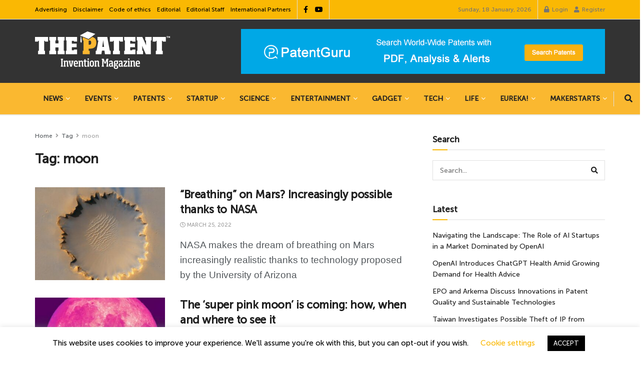

--- FILE ---
content_type: text/html; charset=UTF-8
request_url: https://www.thepatent.news/tag/moon/
body_size: 42468
content:
<!doctype html> <!--[if lt IE 7]><html class="no-js lt-ie9 lt-ie8 lt-ie7" lang="en-GB"> <![endif]--> <!--[if IE 7]><html class="no-js lt-ie9 lt-ie8" lang="en-GB"> <![endif]--> <!--[if IE 8]><html class="no-js lt-ie9" lang="en-GB"> <![endif]--> <!--[if IE 9]><html class="no-js lt-ie10" lang="en-GB"> <![endif]--> <!--[if gt IE 8]><!--><html class="no-js" lang="en-GB"> <!--<![endif]--><head><meta http-equiv="Content-Type" content="text/html; charset=UTF-8" /><meta name='viewport' content='width=device-width, initial-scale=1, user-scalable=yes' /><link rel="profile" href="https://gmpg.org/xfn/11" /><link rel="pingback" href="" /><meta name="theme-color" content="#ffffff"><meta name="msapplication-navbutton-color" content="#ffffff"><meta name="apple-mobile-web-app-status-bar-style" content="#ffffff"><meta name='robots' content='index, follow, max-image-preview:large, max-snippet:-1, max-video-preview:-1' /> <script defer src="[data-uri]"></script> <script defer src="[data-uri]"></script> <script defer id="google_gtagjs-js-consent-mode-data-layer" src="[data-uri]"></script> <title>moon Archivi - The Patent</title><link rel="canonical" href="https://www.thepatent.news/tag/moon/" /><link rel="next" href="https://www.thepatent.news/tag/moon/page/2/" /><meta property="og:locale" content="en_GB" /><meta property="og:type" content="article" /><meta property="og:title" content="moon Archivi - The Patent" /><meta property="og:url" content="https://www.thepatent.news/tag/moon/" /><meta property="og:site_name" content="The Patent" /><meta name="twitter:card" content="summary_large_image" /> <script type="application/ld+json" class="yoast-schema-graph">{"@context":"https://schema.org","@graph":[{"@type":"CollectionPage","@id":"https://www.thepatent.news/tag/moon/","url":"https://www.thepatent.news/tag/moon/","name":"moon Archivi - The Patent","isPartOf":{"@id":"https://www.thepatent.news/#website"},"primaryImageOfPage":{"@id":"https://www.thepatent.news/tag/moon/#primaryimage"},"image":{"@id":"https://www.thepatent.news/tag/moon/#primaryimage"},"thumbnailUrl":"https://www.thepatent.news/wp-content/uploads/2022/03/planet-gf91b1a383_1280.jpg","breadcrumb":{"@id":"https://www.thepatent.news/tag/moon/#breadcrumb"},"inLanguage":"en-GB"},{"@type":"ImageObject","inLanguage":"en-GB","@id":"https://www.thepatent.news/tag/moon/#primaryimage","url":"https://www.thepatent.news/wp-content/uploads/2022/03/planet-gf91b1a383_1280.jpg","contentUrl":"https://www.thepatent.news/wp-content/uploads/2022/03/planet-gf91b1a383_1280.jpg","width":1018,"height":1280},{"@type":"BreadcrumbList","@id":"https://www.thepatent.news/tag/moon/#breadcrumb","itemListElement":[{"@type":"ListItem","position":1,"name":"Home","item":"https://www.thepatent.news/"},{"@type":"ListItem","position":2,"name":"moon"}]},{"@type":"WebSite","@id":"https://www.thepatent.news/#website","url":"https://www.thepatent.news/","name":"The Patent Magazine","description":"Invention Magazine","publisher":{"@id":"https://www.thepatent.news/#organization"},"alternateName":"international magazine of world inventions","potentialAction":[{"@type":"SearchAction","target":{"@type":"EntryPoint","urlTemplate":"https://www.thepatent.news/?s={search_term_string}"},"query-input":{"@type":"PropertyValueSpecification","valueRequired":true,"valueName":"search_term_string"}}],"inLanguage":"en-GB"},{"@type":"Organization","@id":"https://www.thepatent.news/#organization","name":"International Magazine of World invention","url":"https://www.thepatent.news/","logo":{"@type":"ImageObject","inLanguage":"en-GB","@id":"https://www.thepatent.news/#/schema/logo/image/","url":"https://www.thepatent.news/wp-content/uploads/2019/05/brevetto-favicon-5.gif","contentUrl":"https://www.thepatent.news/wp-content/uploads/2019/05/brevetto-favicon-5.gif","width":100,"height":100,"caption":"International Magazine of World invention"},"image":{"@id":"https://www.thepatent.news/#/schema/logo/image/"},"sameAs":["https://www.facebook.com/thepatent.news/","https://www.linkedin.com/company/the-patent-magazine","https://www.youtube.com/c/ThePatentMagazine"]}]}</script> <link rel='dns-prefetch' href='//www.googletagmanager.com' /><link rel='dns-prefetch' href='//pagead2.googlesyndication.com' /><link rel="alternate" type="application/rss+xml" title="The Patent &raquo; Feed" href="https://www.thepatent.news/feed/" /><link rel="alternate" type="application/rss+xml" title="The Patent &raquo; Comments Feed" href="https://www.thepatent.news/comments/feed/" /><link rel="alternate" type="application/rss+xml" title="The Patent &raquo; moon Tag Feed" href="https://www.thepatent.news/tag/moon/feed/" /><style id='wp-img-auto-sizes-contain-inline-css' type='text/css'>img:is([sizes=auto i],[sizes^="auto," i]){contain-intrinsic-size:3000px 1500px}
/*# sourceURL=wp-img-auto-sizes-contain-inline-css */</style><link rel='stylesheet' id='embedpress-css-css' href='https://www.thepatent.news/wp-content/cache/autoptimize/autoptimize_single_a1a7048cd18b9a2a58c7e58210687889.php?ver=1767646828' type='text/css' media='all' /><link rel='stylesheet' id='embedpress-blocks-style-css' href='https://www.thepatent.news/wp-content/cache/autoptimize/autoptimize_single_635a87713bc7ae3b7424f865021a4702.php?ver=1767646828' type='text/css' media='all' /><link rel='stylesheet' id='embedpress-lazy-load-css-css' href='https://www.thepatent.news/wp-content/cache/autoptimize/autoptimize_single_084ca654fe4cc7a7de15d2b3fd40a6d6.php?ver=1767646828' type='text/css' media='all' /><style id='wp-emoji-styles-inline-css' type='text/css'>img.wp-smiley, img.emoji {
		display: inline !important;
		border: none !important;
		box-shadow: none !important;
		height: 1em !important;
		width: 1em !important;
		margin: 0 0.07em !important;
		vertical-align: -0.1em !important;
		background: none !important;
		padding: 0 !important;
	}
/*# sourceURL=wp-emoji-styles-inline-css */</style><link rel='stylesheet' id='wp-block-library-css' href='https://www.thepatent.news/wp-includes/css/dist/block-library/style.min.css?ver=6.9' type='text/css' media='all' /><style id='classic-theme-styles-inline-css' type='text/css'>/*! This file is auto-generated */
.wp-block-button__link{color:#fff;background-color:#32373c;border-radius:9999px;box-shadow:none;text-decoration:none;padding:calc(.667em + 2px) calc(1.333em + 2px);font-size:1.125em}.wp-block-file__button{background:#32373c;color:#fff;text-decoration:none}
/*# sourceURL=/wp-includes/css/classic-themes.min.css */</style><link rel='stylesheet' id='jnews-faq-css' href='https://www.thepatent.news/wp-content/cache/autoptimize/autoptimize_single_85f4ed116af53f2a19322e354590c0cf.php?ver=12.0.3' type='text/css' media='all' /><style id='global-styles-inline-css' type='text/css'>:root{--wp--preset--aspect-ratio--square: 1;--wp--preset--aspect-ratio--4-3: 4/3;--wp--preset--aspect-ratio--3-4: 3/4;--wp--preset--aspect-ratio--3-2: 3/2;--wp--preset--aspect-ratio--2-3: 2/3;--wp--preset--aspect-ratio--16-9: 16/9;--wp--preset--aspect-ratio--9-16: 9/16;--wp--preset--color--black: #000000;--wp--preset--color--cyan-bluish-gray: #abb8c3;--wp--preset--color--white: #ffffff;--wp--preset--color--pale-pink: #f78da7;--wp--preset--color--vivid-red: #cf2e2e;--wp--preset--color--luminous-vivid-orange: #ff6900;--wp--preset--color--luminous-vivid-amber: #fcb900;--wp--preset--color--light-green-cyan: #7bdcb5;--wp--preset--color--vivid-green-cyan: #00d084;--wp--preset--color--pale-cyan-blue: #8ed1fc;--wp--preset--color--vivid-cyan-blue: #0693e3;--wp--preset--color--vivid-purple: #9b51e0;--wp--preset--gradient--vivid-cyan-blue-to-vivid-purple: linear-gradient(135deg,rgb(6,147,227) 0%,rgb(155,81,224) 100%);--wp--preset--gradient--light-green-cyan-to-vivid-green-cyan: linear-gradient(135deg,rgb(122,220,180) 0%,rgb(0,208,130) 100%);--wp--preset--gradient--luminous-vivid-amber-to-luminous-vivid-orange: linear-gradient(135deg,rgb(252,185,0) 0%,rgb(255,105,0) 100%);--wp--preset--gradient--luminous-vivid-orange-to-vivid-red: linear-gradient(135deg,rgb(255,105,0) 0%,rgb(207,46,46) 100%);--wp--preset--gradient--very-light-gray-to-cyan-bluish-gray: linear-gradient(135deg,rgb(238,238,238) 0%,rgb(169,184,195) 100%);--wp--preset--gradient--cool-to-warm-spectrum: linear-gradient(135deg,rgb(74,234,220) 0%,rgb(151,120,209) 20%,rgb(207,42,186) 40%,rgb(238,44,130) 60%,rgb(251,105,98) 80%,rgb(254,248,76) 100%);--wp--preset--gradient--blush-light-purple: linear-gradient(135deg,rgb(255,206,236) 0%,rgb(152,150,240) 100%);--wp--preset--gradient--blush-bordeaux: linear-gradient(135deg,rgb(254,205,165) 0%,rgb(254,45,45) 50%,rgb(107,0,62) 100%);--wp--preset--gradient--luminous-dusk: linear-gradient(135deg,rgb(255,203,112) 0%,rgb(199,81,192) 50%,rgb(65,88,208) 100%);--wp--preset--gradient--pale-ocean: linear-gradient(135deg,rgb(255,245,203) 0%,rgb(182,227,212) 50%,rgb(51,167,181) 100%);--wp--preset--gradient--electric-grass: linear-gradient(135deg,rgb(202,248,128) 0%,rgb(113,206,126) 100%);--wp--preset--gradient--midnight: linear-gradient(135deg,rgb(2,3,129) 0%,rgb(40,116,252) 100%);--wp--preset--font-size--small: 13px;--wp--preset--font-size--medium: 20px;--wp--preset--font-size--large: 36px;--wp--preset--font-size--x-large: 42px;--wp--preset--spacing--20: 0.44rem;--wp--preset--spacing--30: 0.67rem;--wp--preset--spacing--40: 1rem;--wp--preset--spacing--50: 1.5rem;--wp--preset--spacing--60: 2.25rem;--wp--preset--spacing--70: 3.38rem;--wp--preset--spacing--80: 5.06rem;--wp--preset--shadow--natural: 6px 6px 9px rgba(0, 0, 0, 0.2);--wp--preset--shadow--deep: 12px 12px 50px rgba(0, 0, 0, 0.4);--wp--preset--shadow--sharp: 6px 6px 0px rgba(0, 0, 0, 0.2);--wp--preset--shadow--outlined: 6px 6px 0px -3px rgb(255, 255, 255), 6px 6px rgb(0, 0, 0);--wp--preset--shadow--crisp: 6px 6px 0px rgb(0, 0, 0);}:where(.is-layout-flex){gap: 0.5em;}:where(.is-layout-grid){gap: 0.5em;}body .is-layout-flex{display: flex;}.is-layout-flex{flex-wrap: wrap;align-items: center;}.is-layout-flex > :is(*, div){margin: 0;}body .is-layout-grid{display: grid;}.is-layout-grid > :is(*, div){margin: 0;}:where(.wp-block-columns.is-layout-flex){gap: 2em;}:where(.wp-block-columns.is-layout-grid){gap: 2em;}:where(.wp-block-post-template.is-layout-flex){gap: 1.25em;}:where(.wp-block-post-template.is-layout-grid){gap: 1.25em;}.has-black-color{color: var(--wp--preset--color--black) !important;}.has-cyan-bluish-gray-color{color: var(--wp--preset--color--cyan-bluish-gray) !important;}.has-white-color{color: var(--wp--preset--color--white) !important;}.has-pale-pink-color{color: var(--wp--preset--color--pale-pink) !important;}.has-vivid-red-color{color: var(--wp--preset--color--vivid-red) !important;}.has-luminous-vivid-orange-color{color: var(--wp--preset--color--luminous-vivid-orange) !important;}.has-luminous-vivid-amber-color{color: var(--wp--preset--color--luminous-vivid-amber) !important;}.has-light-green-cyan-color{color: var(--wp--preset--color--light-green-cyan) !important;}.has-vivid-green-cyan-color{color: var(--wp--preset--color--vivid-green-cyan) !important;}.has-pale-cyan-blue-color{color: var(--wp--preset--color--pale-cyan-blue) !important;}.has-vivid-cyan-blue-color{color: var(--wp--preset--color--vivid-cyan-blue) !important;}.has-vivid-purple-color{color: var(--wp--preset--color--vivid-purple) !important;}.has-black-background-color{background-color: var(--wp--preset--color--black) !important;}.has-cyan-bluish-gray-background-color{background-color: var(--wp--preset--color--cyan-bluish-gray) !important;}.has-white-background-color{background-color: var(--wp--preset--color--white) !important;}.has-pale-pink-background-color{background-color: var(--wp--preset--color--pale-pink) !important;}.has-vivid-red-background-color{background-color: var(--wp--preset--color--vivid-red) !important;}.has-luminous-vivid-orange-background-color{background-color: var(--wp--preset--color--luminous-vivid-orange) !important;}.has-luminous-vivid-amber-background-color{background-color: var(--wp--preset--color--luminous-vivid-amber) !important;}.has-light-green-cyan-background-color{background-color: var(--wp--preset--color--light-green-cyan) !important;}.has-vivid-green-cyan-background-color{background-color: var(--wp--preset--color--vivid-green-cyan) !important;}.has-pale-cyan-blue-background-color{background-color: var(--wp--preset--color--pale-cyan-blue) !important;}.has-vivid-cyan-blue-background-color{background-color: var(--wp--preset--color--vivid-cyan-blue) !important;}.has-vivid-purple-background-color{background-color: var(--wp--preset--color--vivid-purple) !important;}.has-black-border-color{border-color: var(--wp--preset--color--black) !important;}.has-cyan-bluish-gray-border-color{border-color: var(--wp--preset--color--cyan-bluish-gray) !important;}.has-white-border-color{border-color: var(--wp--preset--color--white) !important;}.has-pale-pink-border-color{border-color: var(--wp--preset--color--pale-pink) !important;}.has-vivid-red-border-color{border-color: var(--wp--preset--color--vivid-red) !important;}.has-luminous-vivid-orange-border-color{border-color: var(--wp--preset--color--luminous-vivid-orange) !important;}.has-luminous-vivid-amber-border-color{border-color: var(--wp--preset--color--luminous-vivid-amber) !important;}.has-light-green-cyan-border-color{border-color: var(--wp--preset--color--light-green-cyan) !important;}.has-vivid-green-cyan-border-color{border-color: var(--wp--preset--color--vivid-green-cyan) !important;}.has-pale-cyan-blue-border-color{border-color: var(--wp--preset--color--pale-cyan-blue) !important;}.has-vivid-cyan-blue-border-color{border-color: var(--wp--preset--color--vivid-cyan-blue) !important;}.has-vivid-purple-border-color{border-color: var(--wp--preset--color--vivid-purple) !important;}.has-vivid-cyan-blue-to-vivid-purple-gradient-background{background: var(--wp--preset--gradient--vivid-cyan-blue-to-vivid-purple) !important;}.has-light-green-cyan-to-vivid-green-cyan-gradient-background{background: var(--wp--preset--gradient--light-green-cyan-to-vivid-green-cyan) !important;}.has-luminous-vivid-amber-to-luminous-vivid-orange-gradient-background{background: var(--wp--preset--gradient--luminous-vivid-amber-to-luminous-vivid-orange) !important;}.has-luminous-vivid-orange-to-vivid-red-gradient-background{background: var(--wp--preset--gradient--luminous-vivid-orange-to-vivid-red) !important;}.has-very-light-gray-to-cyan-bluish-gray-gradient-background{background: var(--wp--preset--gradient--very-light-gray-to-cyan-bluish-gray) !important;}.has-cool-to-warm-spectrum-gradient-background{background: var(--wp--preset--gradient--cool-to-warm-spectrum) !important;}.has-blush-light-purple-gradient-background{background: var(--wp--preset--gradient--blush-light-purple) !important;}.has-blush-bordeaux-gradient-background{background: var(--wp--preset--gradient--blush-bordeaux) !important;}.has-luminous-dusk-gradient-background{background: var(--wp--preset--gradient--luminous-dusk) !important;}.has-pale-ocean-gradient-background{background: var(--wp--preset--gradient--pale-ocean) !important;}.has-electric-grass-gradient-background{background: var(--wp--preset--gradient--electric-grass) !important;}.has-midnight-gradient-background{background: var(--wp--preset--gradient--midnight) !important;}.has-small-font-size{font-size: var(--wp--preset--font-size--small) !important;}.has-medium-font-size{font-size: var(--wp--preset--font-size--medium) !important;}.has-large-font-size{font-size: var(--wp--preset--font-size--large) !important;}.has-x-large-font-size{font-size: var(--wp--preset--font-size--x-large) !important;}
:where(.wp-block-post-template.is-layout-flex){gap: 1.25em;}:where(.wp-block-post-template.is-layout-grid){gap: 1.25em;}
:where(.wp-block-term-template.is-layout-flex){gap: 1.25em;}:where(.wp-block-term-template.is-layout-grid){gap: 1.25em;}
:where(.wp-block-columns.is-layout-flex){gap: 2em;}:where(.wp-block-columns.is-layout-grid){gap: 2em;}
:root :where(.wp-block-pullquote){font-size: 1.5em;line-height: 1.6;}
/*# sourceURL=global-styles-inline-css */</style><link rel='stylesheet' id='cookie-law-info-css' href='https://www.thepatent.news/wp-content/cache/autoptimize/autoptimize_single_20e8490fab0dcf7557a5c8b54494db6f.php?ver=3.3.9.1' type='text/css' media='all' /><link rel='stylesheet' id='cookie-law-info-gdpr-css' href='https://www.thepatent.news/wp-content/cache/autoptimize/autoptimize_single_359aca8a88b2331aa34ac505acad9911.php?ver=3.3.9.1' type='text/css' media='all' /><link rel='stylesheet' id='jnews-parent-style-css' href='https://www.thepatent.news/wp-content/themes/jnews/style.css?ver=6.9' type='text/css' media='all' /><link rel='stylesheet' id='elementor-frontend-css' href='https://www.thepatent.news/wp-content/plugins/elementor/assets/css/frontend.min.css?ver=3.34.1' type='text/css' media='all' /><link rel='stylesheet' id='jnews-push-notification-css' href='https://www.thepatent.news/wp-content/cache/autoptimize/autoptimize_single_21575252d43c731170b3322208d23efb.php?ver=12.0.0' type='text/css' media='all' /><link rel='stylesheet' id='font-awesome-css' href='https://www.thepatent.news/wp-content/plugins/elementor/assets/lib/font-awesome/css/font-awesome.min.css?ver=4.7.0' type='text/css' media='all' /><link rel='stylesheet' id='jnews-frontend-css' href='https://www.thepatent.news/wp-content/themes/jnews/assets/dist/frontend.min.css?ver=1.0.0' type='text/css' media='all' /><link rel='stylesheet' id='jnews-elementor-css' href='https://www.thepatent.news/wp-content/cache/autoptimize/autoptimize_single_d3f72a23a4659d7c807ef226a63d313a.php?ver=1.0.0' type='text/css' media='all' /><link rel='stylesheet' id='jnews-style-css' href='https://www.thepatent.news/wp-content/themes/jnews-child/style.css?ver=1.0.0' type='text/css' media='all' /><link rel='stylesheet' id='jnews-darkmode-css' href='https://www.thepatent.news/wp-content/cache/autoptimize/autoptimize_single_c8c57a0dce3f85eefaf2b683a5ed8483.php?ver=1.0.0' type='text/css' media='all' /><link rel='stylesheet' id='jnews-scheme-css' href='https://www.thepatent.news/wp-content/cache/autoptimize/autoptimize_single_cc410a5db48a41a70e249d0adc20065d.php?ver=1.0.0' type='text/css' media='all' /><link rel='stylesheet' id='__EPYT__style-css' href='https://www.thepatent.news/wp-content/plugins/youtube-embed-plus/styles/ytprefs.min.css?ver=14.2.4' type='text/css' media='all' /><style id='__EPYT__style-inline-css' type='text/css'>.epyt-gallery-thumb {
                        width: 33.333%;
                }
                
                         @media (min-width:0px) and (max-width: 767px) {
                            .epyt-gallery-rowbreak {
                                display: none;
                            }
                            .epyt-gallery-allthumbs[class*="epyt-cols"] .epyt-gallery-thumb {
                                width: 100% !important;
                            }
                          }
/*# sourceURL=__EPYT__style-inline-css */</style> <script type="text/javascript" src="https://www.thepatent.news/wp-includes/js/jquery/jquery.min.js?ver=3.7.1" id="jquery-core-js"></script> <script defer type="text/javascript" src="https://www.thepatent.news/wp-includes/js/jquery/jquery-migrate.min.js?ver=3.4.1" id="jquery-migrate-js"></script> <script defer id="cookie-law-info-js-extra" src="[data-uri]"></script> <script defer type="text/javascript" src="https://www.thepatent.news/wp-content/cache/autoptimize/autoptimize_single_c5592a6fda4d0b779f56db2d5ddac010.php?ver=3.3.9.1" id="cookie-law-info-js"></script> 
 <script defer type="text/javascript" src="https://www.googletagmanager.com/gtag/js?id=G-5VNRBQ8692" id="google_gtagjs-js"></script> <script defer id="google_gtagjs-js-after" src="[data-uri]"></script> <script defer id="__ytprefs__-js-extra" src="[data-uri]"></script> <script defer type="text/javascript" src="https://www.thepatent.news/wp-content/plugins/youtube-embed-plus/scripts/ytprefs.min.js?ver=14.2.4" id="__ytprefs__-js"></script> <link rel="https://api.w.org/" href="https://www.thepatent.news/wp-json/" /><link rel="alternate" title="JSON" type="application/json" href="https://www.thepatent.news/wp-json/wp/v2/tags/1443" /><link rel="EditURI" type="application/rsd+xml" title="RSD" href="https://www.thepatent.news/xmlrpc.php?rsd" /><meta name="generator" content="WordPress 6.9" /><meta name="generator" content="Site Kit by Google 1.170.0" /><script><script>
     (adsbygoogle = window.adsbygoogle || []).push({
          google_ad_client: "ca-pub-8093615788531898",
          enable_page_level_ads: true
     });</script> </script><meta name="google-adsense-platform-account" content="ca-host-pub-2644536267352236"><meta name="google-adsense-platform-domain" content="sitekit.withgoogle.com"><meta name="generator" content="Elementor 3.34.1; features: e_font_icon_svg, additional_custom_breakpoints; settings: css_print_method-external, google_font-enabled, font_display-auto"><style>.e-con.e-parent:nth-of-type(n+4):not(.e-lazyloaded):not(.e-no-lazyload),
				.e-con.e-parent:nth-of-type(n+4):not(.e-lazyloaded):not(.e-no-lazyload) * {
					background-image: none !important;
				}
				@media screen and (max-height: 1024px) {
					.e-con.e-parent:nth-of-type(n+3):not(.e-lazyloaded):not(.e-no-lazyload),
					.e-con.e-parent:nth-of-type(n+3):not(.e-lazyloaded):not(.e-no-lazyload) * {
						background-image: none !important;
					}
				}
				@media screen and (max-height: 640px) {
					.e-con.e-parent:nth-of-type(n+2):not(.e-lazyloaded):not(.e-no-lazyload),
					.e-con.e-parent:nth-of-type(n+2):not(.e-lazyloaded):not(.e-no-lazyload) * {
						background-image: none !important;
					}
				}</style>
 <script defer src="[data-uri]"></script>    <script type="text/javascript" async="async" src="https://pagead2.googlesyndication.com/pagead/js/adsbygoogle.js?client=ca-pub-8093615788531898&amp;host=ca-host-pub-2644536267352236" crossorigin="anonymous"></script> <link rel="icon" href="https://www.thepatent.news/wp-content/uploads/2019/08/cropped-brevetto-favicon-5-32x32.gif" sizes="32x32" /><link rel="icon" href="https://www.thepatent.news/wp-content/uploads/2019/08/cropped-brevetto-favicon-5-192x192.gif" sizes="192x192" /><link rel="apple-touch-icon" href="https://www.thepatent.news/wp-content/uploads/2019/08/cropped-brevetto-favicon-5-180x180.gif" /><meta name="msapplication-TileImage" content="https://www.thepatent.news/wp-content/uploads/2019/08/cropped-brevetto-favicon-5-270x270.gif" /><style id="jeg_dynamic_css" type="text/css" data-type="jeg_custom-css">@font-face { font-family: 'Museo Sans 500'; src: url('https://www.thepatent.news/wp-content/uploads/2019/05/MuseoSans500.eot#iefix') format('embedded-opentype'),url('https://www.thepatent.news/wp-content/uploads/2019/05/MuseoSans_500.woff') format('woff'),url('https://www.thepatent.news/wp-content/uploads/2019/03/MuseoSans_500.ttf') format('truetype'),url('https://www.thepatent.news/wp-content/uploads/2019/05/MuseoSans500.svg') format('svg') ; font-weight: 500; font-style: normal; } .jeg_container, .jeg_content, .jeg_boxed .jeg_main .jeg_container, .jeg_autoload_separator { background-color : #ffffff; } body { --j-body-color : #53585c; --j-accent-color : #fab803; --j-alt-color : #1476b7; --j-heading-color : #212121; } body,.jeg_newsfeed_list .tns-outer .tns-controls button,.jeg_filter_button,.owl-carousel .owl-nav div,.jeg_readmore,.jeg_hero_style_7 .jeg_post_meta a,.widget_calendar thead th,.widget_calendar tfoot a,.jeg_socialcounter a,.entry-header .jeg_meta_like a,.entry-header .jeg_meta_comment a,.entry-header .jeg_meta_donation a,.entry-header .jeg_meta_bookmark a,.entry-content tbody tr:hover,.entry-content th,.jeg_splitpost_nav li:hover a,#breadcrumbs a,.jeg_author_socials a:hover,.jeg_footer_content a,.jeg_footer_bottom a,.jeg_cartcontent,.woocommerce .woocommerce-breadcrumb a { color : #53585c; } a, .jeg_menu_style_5>li>a:hover, .jeg_menu_style_5>li.sfHover>a, .jeg_menu_style_5>li.current-menu-item>a, .jeg_menu_style_5>li.current-menu-ancestor>a, .jeg_navbar .jeg_menu:not(.jeg_main_menu)>li>a:hover, .jeg_midbar .jeg_menu:not(.jeg_main_menu)>li>a:hover, .jeg_side_tabs li.active, .jeg_block_heading_5 strong, .jeg_block_heading_6 strong, .jeg_block_heading_7 strong, .jeg_block_heading_8 strong, .jeg_subcat_list li a:hover, .jeg_subcat_list li button:hover, .jeg_pl_lg_7 .jeg_thumb .jeg_post_category a, .jeg_pl_xs_2:before, .jeg_pl_xs_4 .jeg_postblock_content:before, .jeg_postblock .jeg_post_title a:hover, .jeg_hero_style_6 .jeg_post_title a:hover, .jeg_sidefeed .jeg_pl_xs_3 .jeg_post_title a:hover, .widget_jnews_popular .jeg_post_title a:hover, .jeg_meta_author a, .widget_archive li a:hover, .widget_pages li a:hover, .widget_meta li a:hover, .widget_recent_entries li a:hover, .widget_rss li a:hover, .widget_rss cite, .widget_categories li a:hover, .widget_categories li.current-cat>a, #breadcrumbs a:hover, .jeg_share_count .counts, .commentlist .bypostauthor>.comment-body>.comment-author>.fn, span.required, .jeg_review_title, .bestprice .price, .authorlink a:hover, .jeg_vertical_playlist .jeg_video_playlist_play_icon, .jeg_vertical_playlist .jeg_video_playlist_item.active .jeg_video_playlist_thumbnail:before, .jeg_horizontal_playlist .jeg_video_playlist_play, .woocommerce li.product .pricegroup .button, .widget_display_forums li a:hover, .widget_display_topics li:before, .widget_display_replies li:before, .widget_display_views li:before, .bbp-breadcrumb a:hover, .jeg_mobile_menu li.sfHover>a, .jeg_mobile_menu li a:hover, .split-template-6 .pagenum, .jeg_mobile_menu_style_5>li>a:hover, .jeg_mobile_menu_style_5>li.sfHover>a, .jeg_mobile_menu_style_5>li.current-menu-item>a, .jeg_mobile_menu_style_5>li.current-menu-ancestor>a, .jeg_mobile_menu.jeg_menu_dropdown li.open > div > a ,.jeg_menu_dropdown.language-swicher .sub-menu li a:hover { color : #fab803; } .jeg_menu_style_1>li>a:before, .jeg_menu_style_2>li>a:before, .jeg_menu_style_3>li>a:before, .jeg_side_toggle, .jeg_slide_caption .jeg_post_category a, .jeg_slider_type_1_wrapper .tns-controls button.tns-next, .jeg_block_heading_1 .jeg_block_title span, .jeg_block_heading_2 .jeg_block_title span, .jeg_block_heading_3, .jeg_block_heading_4 .jeg_block_title span, .jeg_block_heading_6:after, .jeg_pl_lg_box .jeg_post_category a, .jeg_pl_md_box .jeg_post_category a, .jeg_readmore:hover, .jeg_thumb .jeg_post_category a, .jeg_block_loadmore a:hover, .jeg_postblock.alt .jeg_block_loadmore a:hover, .jeg_block_loadmore a.active, .jeg_postblock_carousel_2 .jeg_post_category a, .jeg_heroblock .jeg_post_category a, .jeg_pagenav_1 .page_number.active, .jeg_pagenav_1 .page_number.active:hover, input[type="submit"], .btn, .button, .widget_tag_cloud a:hover, .popularpost_item:hover .jeg_post_title a:before, .jeg_splitpost_4 .page_nav, .jeg_splitpost_5 .page_nav, .jeg_post_via a:hover, .jeg_post_source a:hover, .jeg_post_tags a:hover, .comment-reply-title small a:before, .comment-reply-title small a:after, .jeg_storelist .productlink, .authorlink li.active a:before, .jeg_footer.dark .socials_widget:not(.nobg) a:hover .fa,.jeg_footer.dark .socials_widget:not(.nobg) a:hover span.jeg-icon, div.jeg_breakingnews_title, .jeg_overlay_slider_bottom_wrapper .tns-controls button, .jeg_overlay_slider_bottom_wrapper .tns-controls button:hover, .jeg_vertical_playlist .jeg_video_playlist_current, .woocommerce span.onsale, .woocommerce #respond input#submit:hover, .woocommerce a.button:hover, .woocommerce button.button:hover, .woocommerce input.button:hover, .woocommerce #respond input#submit.alt, .woocommerce a.button.alt, .woocommerce button.button.alt, .woocommerce input.button.alt, .jeg_popup_post .caption, .jeg_footer.dark input[type="submit"], .jeg_footer.dark .btn, .jeg_footer.dark .button, .footer_widget.widget_tag_cloud a:hover, .jeg_inner_content .content-inner .jeg_post_category a:hover, #buddypress .standard-form button, #buddypress a.button, #buddypress input[type="submit"], #buddypress input[type="button"], #buddypress input[type="reset"], #buddypress ul.button-nav li a, #buddypress .generic-button a, #buddypress .generic-button button, #buddypress .comment-reply-link, #buddypress a.bp-title-button, #buddypress.buddypress-wrap .members-list li .user-update .activity-read-more a, div#buddypress .standard-form button:hover, div#buddypress a.button:hover, div#buddypress input[type="submit"]:hover, div#buddypress input[type="button"]:hover, div#buddypress input[type="reset"]:hover, div#buddypress ul.button-nav li a:hover, div#buddypress .generic-button a:hover, div#buddypress .generic-button button:hover, div#buddypress .comment-reply-link:hover, div#buddypress a.bp-title-button:hover, div#buddypress.buddypress-wrap .members-list li .user-update .activity-read-more a:hover, #buddypress #item-nav .item-list-tabs ul li a:before, .jeg_inner_content .jeg_meta_container .follow-wrapper a { background-color : #fab803; } .jeg_block_heading_7 .jeg_block_title span, .jeg_readmore:hover, .jeg_block_loadmore a:hover, .jeg_block_loadmore a.active, .jeg_pagenav_1 .page_number.active, .jeg_pagenav_1 .page_number.active:hover, .jeg_pagenav_3 .page_number:hover, .jeg_prevnext_post a:hover h3, .jeg_overlay_slider .jeg_post_category, .jeg_sidefeed .jeg_post.active, .jeg_vertical_playlist.jeg_vertical_playlist .jeg_video_playlist_item.active .jeg_video_playlist_thumbnail img, .jeg_horizontal_playlist .jeg_video_playlist_item.active { border-color : #fab803; } .jeg_tabpost_nav li.active, .woocommerce div.product .woocommerce-tabs ul.tabs li.active, .jeg_mobile_menu_style_1>li.current-menu-item a, .jeg_mobile_menu_style_1>li.current-menu-ancestor a, .jeg_mobile_menu_style_2>li.current-menu-item::after, .jeg_mobile_menu_style_2>li.current-menu-ancestor::after, .jeg_mobile_menu_style_3>li.current-menu-item::before, .jeg_mobile_menu_style_3>li.current-menu-ancestor::before { border-bottom-color : #fab803; } .jeg_post_share .jeg-icon svg { fill : #fab803; } .jeg_post_meta .fa, .jeg_post_meta .jpwt-icon, .entry-header .jeg_post_meta .fa, .jeg_review_stars, .jeg_price_review_list { color : #1476b7; } .jeg_share_button.share-float.share-monocrhome a { background-color : #1476b7; } h1,h2,h3,h4,h5,h6,.jeg_post_title a,.entry-header .jeg_post_title,.jeg_hero_style_7 .jeg_post_title a,.jeg_block_title,.jeg_splitpost_bar .current_title,.jeg_video_playlist_title,.gallery-caption,.jeg_push_notification_button>a.button { color : #212121; } .split-template-9 .pagenum, .split-template-10 .pagenum, .split-template-11 .pagenum, .split-template-12 .pagenum, .split-template-13 .pagenum, .split-template-15 .pagenum, .split-template-18 .pagenum, .split-template-20 .pagenum, .split-template-19 .current_title span, .split-template-20 .current_title span { background-color : #212121; } .jeg_topbar .jeg_nav_row, .jeg_topbar .jeg_search_no_expand .jeg_search_input { line-height : 38px; } .jeg_topbar .jeg_nav_row, .jeg_topbar .jeg_nav_icon { height : 38px; } .jeg_topbar .jeg_logo_img { max-height : 38px; } .jeg_topbar, .jeg_topbar.dark, .jeg_topbar.custom { background : #fab803; } .jeg_midbar { height : 127px; } .jeg_midbar .jeg_logo_img { max-height : 127px; } .jeg_midbar, .jeg_midbar.dark { background-color : #333333; } .jeg_header .jeg_bottombar.jeg_navbar,.jeg_bottombar .jeg_nav_icon { height : 63px; } .jeg_header .jeg_bottombar.jeg_navbar, .jeg_header .jeg_bottombar .jeg_main_menu:not(.jeg_menu_style_1) > li > a, .jeg_header .jeg_bottombar .jeg_menu_style_1 > li, .jeg_header .jeg_bottombar .jeg_menu:not(.jeg_main_menu) > li > a { line-height : 63px; } .jeg_bottombar .jeg_logo_img { max-height : 63px; } .jeg_header .jeg_bottombar.jeg_navbar_wrapper:not(.jeg_navbar_boxed), .jeg_header .jeg_bottombar.jeg_navbar_boxed .jeg_nav_row { background : #fab830; } .jeg_header .jeg_bottombar, .jeg_header .jeg_bottombar.jeg_navbar_dark, .jeg_bottombar.jeg_navbar_boxed .jeg_nav_row, .jeg_bottombar.jeg_navbar_dark.jeg_navbar_boxed .jeg_nav_row { border-top-width : 0px; border-bottom-width : 2px; } .jeg_stickybar.jeg_navbar,.jeg_navbar .jeg_nav_icon { height : 61px; } .jeg_stickybar.jeg_navbar, .jeg_stickybar .jeg_main_menu:not(.jeg_menu_style_1) > li > a, .jeg_stickybar .jeg_menu_style_1 > li, .jeg_stickybar .jeg_menu:not(.jeg_main_menu) > li > a { line-height : 61px; } .jeg_header_sticky .jeg_navbar_wrapper:not(.jeg_navbar_boxed), .jeg_header_sticky .jeg_navbar_boxed .jeg_nav_row { background : #fab803; } .jeg_mobile_bottombar { height : 59px; line-height : 59px; } .jeg_mobile_midbar, .jeg_mobile_midbar.dark { background : #fab803; } .jeg_header .socials_widget > a > i.fa:before { color : #000000; } .jeg_header .socials_widget.nobg > a > i > span.jeg-icon svg { fill : #000000; } .jeg_header .socials_widget.nobg > a > span.jeg-icon svg { fill : #000000; } .jeg_header .socials_widget > a > span.jeg-icon svg { fill : #000000; } .jeg_header .socials_widget > a > i > span.jeg-icon svg { fill : #000000; } .jeg_header .jeg_vertical_menu.jeg_vertical_menu_1 { border-top-width : 6px; } .jeg_header .jeg_vertical_menu.jeg_vertical_menu_2 { border-top-width : 6px; } .jeg_nav_icon .jeg_mobile_toggle.toggle_btn { color : #ffffff; } .jeg_navbar_mobile_wrapper .jeg_nav_item a.jeg_mobile_toggle, .jeg_navbar_mobile_wrapper .dark .jeg_nav_item a.jeg_mobile_toggle { color : #ffffff; } .jeg_navbar_mobile .jeg_search_wrapper .jeg_search_toggle, .jeg_navbar_mobile .dark .jeg_search_wrapper .jeg_search_toggle { color : #ffffff; } .jeg_menu_style_1 > li > a:before, .jeg_menu_style_2 > li > a:before, .jeg_menu_style_3 > li > a:before { background : #333333; } .jeg_header .jeg_navbar_wrapper .sf-arrows .sf-with-ul:after { color : #ffffff; } .jnews .jeg_header .jeg_menu.jeg_top_menu > li > a { color : #000000; } .jeg_menu_footer a,.jeg_footer.dark .jeg_menu_footer a,.jeg_footer_sidecontent .jeg_footer_primary .col-md-7 .jeg_menu_footer a { color : #333333; } .jeg_menu_footer a:hover,.jeg_footer.dark .jeg_menu_footer a:hover,.jeg_footer_sidecontent .jeg_footer_primary .col-md-7 .jeg_menu_footer a:hover { color : #fab830; } .socials_widget a .fa,.jeg_footer.dark .socials_widget a .fa,.jeg_footer .socials_widget.nobg .fa,.jeg_footer.dark .socials_widget.nobg .fa,.jeg_footer .socials_widget:not(.nobg) a .fa,.jeg_footer.dark .socials_widget:not(.nobg) a .fa { color : #333333; } .jeg_footer .socials_widget.nobg span.jeg-icon svg, .jeg_footer div.socials_widget span.jeg-icon svg { fill : #333333; } .socials_widget a:hover .fa,.jeg_footer.dark .socials_widget a:hover .fa,.socials_widget a:hover .fa,.jeg_footer.dark .socials_widget a:hover .fa,.jeg_footer .socials_widget.nobg a:hover .fa,.jeg_footer.dark .socials_widget.nobg a:hover .fa,.jeg_footer .socials_widget:not(.nobg) a:hover .fa,.jeg_footer.dark .socials_widget:not(.nobg) a:hover .fa { color : #fab830; } .jeg_footer .socials_widget.nobg span.jeg-icon svg:hover, .jeg_footer div.socials_widget span.jeg-icon svg:hover { fill : #fab830; } .jeg_read_progress_wrapper .jeg_progress_container .progress-bar { background-color : #fab803; } body,input,textarea,select,.chosen-container-single .chosen-single,.btn,.button { font-family: "Museo Sans 500",Helvetica,Arial,sans-serif; } .jeg_header, .jeg_mobile_wrapper { font-family: "Museo Sans 500",Helvetica,Arial,sans-serif; } .jeg_main_menu > li > a { font-family: "Museo Sans 500",Helvetica,Arial,sans-serif;font-size: 14px;  } h3.jeg_block_title, .jeg_footer .jeg_footer_heading h3, .jeg_footer .widget h2, .jeg_tabpost_nav li { font-family: "Museo Sans 500",Helvetica,Arial,sans-serif;font-size: 17px;  } .jeg_post_title, .entry-header .jeg_post_title, .jeg_single_tpl_2 .entry-header .jeg_post_title, .jeg_single_tpl_3 .entry-header .jeg_post_title, .jeg_single_tpl_6 .entry-header .jeg_post_title, .jeg_content .jeg_custom_title_wrapper .jeg_post_title { font-family: "Museo Sans 500",Helvetica,Arial,sans-serif;font-size: 28px; line-height: 33px;  } .jeg_post_excerpt p, .content-inner p { font-family: "Droid Serif",Helvetica,Arial,sans-serif;font-size: 19px;  }</style><style type="text/css">.no_thumbnail .jeg_thumb,
					.thumbnail-container.no_thumbnail {
					    display: none !important;
					}
					.jeg_search_result .jeg_pl_xs_3.no_thumbnail .jeg_postblock_content,
					.jeg_sidefeed .jeg_pl_xs_3.no_thumbnail .jeg_postblock_content,
					.jeg_pl_sm.no_thumbnail .jeg_postblock_content {
					    margin-left: 0;
					}
					.jeg_postblock_11 .no_thumbnail .jeg_postblock_content,
					.jeg_postblock_12 .no_thumbnail .jeg_postblock_content,
					.jeg_postblock_12.jeg_col_3o3 .no_thumbnail .jeg_postblock_content  {
					    margin-top: 0;
					}
					.jeg_postblock_15 .jeg_pl_md_box.no_thumbnail .jeg_postblock_content,
					.jeg_postblock_19 .jeg_pl_md_box.no_thumbnail .jeg_postblock_content,
					.jeg_postblock_24 .jeg_pl_md_box.no_thumbnail .jeg_postblock_content,
					.jeg_sidefeed .jeg_pl_md_box .jeg_postblock_content {
					    position: relative;
					}
					.jeg_postblock_carousel_2 .no_thumbnail .jeg_post_title a,
					.jeg_postblock_carousel_2 .no_thumbnail .jeg_post_title a:hover,
					.jeg_postblock_carousel_2 .no_thumbnail .jeg_post_meta .fa {
					    color: #212121 !important;
					} 
					.jnews-dark-mode .jeg_postblock_carousel_2 .no_thumbnail .jeg_post_title a,
					.jnews-dark-mode .jeg_postblock_carousel_2 .no_thumbnail .jeg_post_title a:hover,
					.jnews-dark-mode .jeg_postblock_carousel_2 .no_thumbnail .jeg_post_meta .fa {
					    color: #fff !important;
					}</style><style type="text/css" id="wp-custom-css">.page-id-1136 .jeg_breadcrumbs {
    display: none;
}</style></head><body class="archive tag tag-moon tag-1443 wp-embed-responsive wp-theme-jnews wp-child-theme-jnews-child eio-default jeg_toggle_light jnews jsc_normal elementor-default elementor-kit-10388"><div class="jeg_ad jeg_ad_top jnews_header_top_ads"><div class='ads-wrapper  '></div></div><div class="jeg_viewport"><div class="jeg_header_wrapper"><div class="jeg_header_instagram_wrapper"></div><div class="jeg_header normal"><div class="jeg_topbar jeg_container jeg_navbar_wrapper normal"><div class="container"><div class="jeg_nav_row"><div class="jeg_nav_col jeg_nav_left  jeg_nav_grow"><div class="item_wrap jeg_nav_alignleft"><div class="jeg_nav_item"><ul class="jeg_menu jeg_top_menu"><li id="menu-item-8092" class="menu-item menu-item-type-post_type menu-item-object-page menu-item-8092"><a href="https://www.thepatent.news/advertising-on-international-magazine-of-inventions/">Advertising</a></li><li id="menu-item-8387" class="menu-item menu-item-type-post_type menu-item-object-page menu-item-8387"><a href="https://www.thepatent.news/disclaimer-transparency-of-information/">Disclaimer</a></li><li id="menu-item-8371" class="menu-item menu-item-type-post_type menu-item-object-page menu-item-8371"><a href="https://www.thepatent.news/the-newspapers-code-of-ethics/">Code of ethics</a></li><li id="menu-item-8418" class="menu-item menu-item-type-post_type menu-item-object-page current_page_parent menu-item-8418"><a href="https://www.thepatent.news/behind-every-great-invention-there-is-the-patent/">Editorial</a></li><li id="menu-item-8409" class="menu-item menu-item-type-post_type menu-item-object-page menu-item-8409"><a href="https://www.thepatent.news/the-editorial-staff-professionals-at-the-service-of-innovation/">Editorial Staff</a></li><li id="menu-item-16079" class="menu-item menu-item-type-post_type menu-item-object-page menu-item-16079"><a href="https://www.thepatent.news/map-partners/">International Partners</a></li></ul></div><div
 class="jeg_nav_item socials_widget jeg_social_icon_block nobg"> <a href="https://www.facebook.com/ilbrevetto.news/" target='_blank' rel='external noopener nofollow'  aria-label="Find us on Facebook" class="jeg_facebook"><i class="fa fa-facebook"></i> </a><a href="https://www.youtube.com/channel/UCGJfssjPqS15YkubzRa0E5Q" target='_blank' rel='external noopener nofollow'  aria-label="Find us on Youtube" class="jeg_youtube"><i class="fa fa-youtube-play"></i> </a></div><div class="jeg_nav_item jeg_nav_html"></div><div class="jeg_nav_item jeg_nav_html"></div></div></div><div class="jeg_nav_col jeg_nav_center  jeg_nav_normal"><div class="item_wrap jeg_nav_aligncenter"></div></div><div class="jeg_nav_col jeg_nav_right  jeg_nav_normal"><div class="item_wrap jeg_nav_alignright"><div class="jeg_nav_item jeg_top_date"> Sunday, 18 January, 2026</div><div class="jeg_nav_item jeg_nav_account"><ul class="jeg_accountlink jeg_menu"><li><a href="#jeg_loginform" aria-label="Login popup button" class="jeg_popuplink"><i class="fa fa-lock"></i> Login</a></li><li><a href="#jeg_registerform" aria-label="Register popup button" class="jeg_popuplink"><i class="fa fa-user"></i> Register</a></li></ul></div></div></div></div></div></div><div class="jeg_midbar jeg_container jeg_navbar_wrapper normal"><div class="container"><div class="jeg_nav_row"><div class="jeg_nav_col jeg_nav_left jeg_nav_normal"><div class="item_wrap jeg_nav_alignleft"><div class="jeg_nav_item jeg_logo jeg_desktop_logo"><div class="site-title"> <a href="https://www.thepatent.news/" aria-label="Visit Homepage" style="padding: 5px 0px 10px 0px;"> <img class='jeg_logo_img' src="https://www.thepatent.news/wp-content/uploads/2019/05/the-patent-logo-footer.png" srcset="https://www.thepatent.news/wp-content/uploads/2019/05/the-patent-logo-footer.png 1x, https://www.thepatent.news/wp-content/uploads/2019/05/the-patent-footer-retina-logo.png 2x" alt="The Patent"data-light-src="https://www.thepatent.news/wp-content/uploads/2019/05/the-patent-logo-footer.png" data-light-srcset="https://www.thepatent.news/wp-content/uploads/2019/05/the-patent-logo-footer.png 1x, https://www.thepatent.news/wp-content/uploads/2019/05/the-patent-footer-retina-logo.png 2x" data-dark-src="" data-dark-srcset=" 1x,  2x"width="270" height="75"> </a></div></div></div></div><div class="jeg_nav_col jeg_nav_center jeg_nav_normal"><div class="item_wrap jeg_nav_aligncenter"></div></div><div class="jeg_nav_col jeg_nav_right jeg_nav_grow"><div class="item_wrap jeg_nav_alignright"><div class="jeg_nav_item jeg_ad jeg_ad_top jnews_header_ads"><div class='ads-wrapper  '><a href='https://www.patentguru.com/' aria-label="Visit advertisement link" rel="noopener" class='adlink ads_image '> <img fetchpriority="high" width="728" height="90" src='https://www.thepatent.news/wp-content/themes/jnews/assets/img/jeg-empty.png' class='lazyload' data-src='https://www.thepatent.news/wp-content/uploads/2020/04/patentguru_leaderboard_1_thepatentnews_728_90.jpg' alt='Patent Guru' data-pin-no-hover="true"> </a></div></div></div></div></div></div></div><div class="jeg_bottombar jeg_navbar jeg_container jeg_navbar_wrapper  jeg_navbar_fitwidth jeg_navbar_normal"><div class="container"><div class="jeg_nav_row"><div class="jeg_nav_col jeg_nav_left jeg_nav_normal"><div class="item_wrap jeg_nav_alignleft"><div class="jeg_nav_item jeg_main_menu_wrapper"><div class="jeg_mainmenu_wrap"><ul class="jeg_menu jeg_main_menu jeg_menu_style_2" data-animation="animate"><li id="menu-item-8059" class="menu-item menu-item-type-taxonomy menu-item-object-category menu-item-8059 bgnav jeg_megamenu category_2" data-number="3"  data-item-row="default" ><a href="https://www.thepatent.news/category/news/">News</a><div class="sub-menu"><div class="jeg_newsfeed style2 clearfix"><div class="jeg_newsfeed_list loaded"><div data-cat-id="710" data-load-status="loaded" class="jeg_newsfeed_container"><div class="newsfeed_static no_subcat"><div class="jeg_newsfeed_item "><div class="jeg_thumb"> <a href="https://www.thepatent.news/taiwan-investigates-possible-theft-of-ip-from-tsmc/"><div class="thumbnail-container  size-500 "><img width="360" height="180" src="https://www.thepatent.news/wp-content/uploads/2025/12/The-Greater-China-IP-Updates-360x180.jpeg" class="attachment-jnews-360x180 size-jnews-360x180 wp-post-image" alt="" decoding="async" srcset="https://www.thepatent.news/wp-content/uploads/2025/12/The-Greater-China-IP-Updates-360x180.jpeg 360w, https://www.thepatent.news/wp-content/uploads/2025/12/The-Greater-China-IP-Updates-750x375.jpeg 750w, https://www.thepatent.news/wp-content/uploads/2025/12/The-Greater-China-IP-Updates-1140x570.jpeg 1140w" sizes="(max-width: 360px) 100vw, 360px" data-full-width="1408" data-full-height="768" /></div></a></div><h3 class="jeg_post_title"><a href="https://www.thepatent.news/taiwan-investigates-possible-theft-of-ip-from-tsmc/">Taiwan Investigates Possible Theft of IP from TSMC</a></h3></div><div class="jeg_newsfeed_item "><div class="jeg_thumb"> <a href="https://www.thepatent.news/the-silent-architects-of-climate-how-volcanoes-shape/"><div class="thumbnail-container  size-500 "><img width="360" height="180" src="https://www.thepatent.news/wp-content/uploads/2025/10/Generated-Image-October-03-2025-1_52PM-360x180.png" class="attachment-jnews-360x180 size-jnews-360x180 wp-post-image" alt="" decoding="async" srcset="https://www.thepatent.news/wp-content/uploads/2025/10/Generated-Image-October-03-2025-1_52PM-360x180.png 360w, https://www.thepatent.news/wp-content/uploads/2025/10/Generated-Image-October-03-2025-1_52PM-750x375.png 750w" sizes="(max-width: 360px) 100vw, 360px" data-full-width="1024" data-full-height="1024" /></div></a></div><h3 class="jeg_post_title"><a href="https://www.thepatent.news/the-silent-architects-of-climate-how-volcanoes-shape/">The Silent Architects of Climate: How Volcanoes Shape</a></h3></div><div class="jeg_newsfeed_item "><div class="jeg_thumb"> <a href="https://www.thepatent.news/solar-power-at-the-crossroads-can-renewable-energy-truly-replace-fossil-fuels/"><div class="thumbnail-container  size-500 "><img loading="lazy" width="360" height="180" src="https://www.thepatent.news/wp-content/uploads/2025/10/solar-power-360x180.png" class="attachment-jnews-360x180 size-jnews-360x180 wp-post-image" alt="" decoding="async" srcset="https://www.thepatent.news/wp-content/uploads/2025/10/solar-power-360x180.png 360w, https://www.thepatent.news/wp-content/uploads/2025/10/solar-power-750x375.png 750w" sizes="(max-width: 360px) 100vw, 360px" data-full-width="1024" data-full-height="1024" /></div></a></div><h3 class="jeg_post_title"><a href="https://www.thepatent.news/solar-power-at-the-crossroads-can-renewable-energy-truly-replace-fossil-fuels/">Solar Power at the Crossroads: Can Renewable Energy Truly Replace Fossil Fuels?</a></h3></div></div></div><div class="newsfeed_overlay"><div class="preloader_type preloader_circle"><div class="newsfeed_preloader jeg_preloader dot"> <span></span><span></span><span></span></div><div class="newsfeed_preloader jeg_preloader circle"><div class="jnews_preloader_circle_outer"><div class="jnews_preloader_circle_inner"></div></div></div><div class="newsfeed_preloader jeg_preloader square"><div class="jeg_square"><div class="jeg_square_inner"></div></div></div></div></div></div><div class="jeg_newsfeed_tags"><h3>Trending Tags</h3><ul><li><a href='https://www.thepatent.news/tag/inventions/'>inventions</a></li><li><a href='https://www.thepatent.news/tag/future/'>Future</a></li><li><a href='https://www.thepatent.news/tag/maker-en/'>Maker</a></li><li><a href='https://www.thepatent.news/tag/experiments/'>Experiments</a></li></ul></div></div></div></li><li id="menu-item-8060" class="menu-item menu-item-type-taxonomy menu-item-object-category menu-item-8060 bgnav jeg_megamenu category_2" data-number="3"  data-item-row="default" ><a href="https://www.thepatent.news/category/events/">Events</a><div class="sub-menu"><div class="jeg_newsfeed style2 clearfix"><div class="jeg_newsfeed_list loaded"><div data-cat-id="756" data-load-status="loaded" class="jeg_newsfeed_container"><div class="newsfeed_static no_subcat"><div class="jeg_newsfeed_item "><div class="jeg_thumb"> <a href="https://www.thepatent.news/ip-leaders-to-convene-in-cannes-for-the-2025-ip-law-europe-summit/"><div class="thumbnail-container  size-500 "><img loading="lazy" width="360" height="180" src="https://www.thepatent.news/wp-content/uploads/2025/09/IP-Law-EU-H2-750x375-1-360x180.jpg" class="attachment-jnews-360x180 size-jnews-360x180 wp-post-image" alt="" decoding="async" srcset="https://www.thepatent.news/wp-content/uploads/2025/09/IP-Law-EU-H2-750x375-1-360x180.jpg 360w, https://www.thepatent.news/wp-content/uploads/2025/09/IP-Law-EU-H2-750x375-1-300x150.jpg 300w, https://www.thepatent.news/wp-content/uploads/2025/09/IP-Law-EU-H2-750x375-1.jpg 750w" sizes="(max-width: 360px) 100vw, 360px" data-full-width="750" data-full-height="375" /></div></a></div><h3 class="jeg_post_title"><a href="https://www.thepatent.news/ip-leaders-to-convene-in-cannes-for-the-2025-ip-law-europe-summit/">IP Leaders to Convene in Cannes for the 2025 IP Law Europe Summit</a></h3></div><div class="jeg_newsfeed_item "><div class="jeg_thumb"> <a href="https://www.thepatent.news/european-corporate-counsel-summit-to-convene-top-legal-leaders-in-cannes/"><div class="thumbnail-container  size-500 "><img loading="lazy" width="360" height="180" src="https://www.thepatent.news/wp-content/uploads/2025/09/ECC-H2-Social-Media-Banner-360x180.jpg" class="attachment-jnews-360x180 size-jnews-360x180 wp-post-image" alt="" decoding="async" srcset="https://www.thepatent.news/wp-content/uploads/2025/09/ECC-H2-Social-Media-Banner-360x180.jpg 360w, https://www.thepatent.news/wp-content/uploads/2025/09/ECC-H2-Social-Media-Banner-750x375.jpg 750w, https://www.thepatent.news/wp-content/uploads/2025/09/ECC-H2-Social-Media-Banner-1140x570.jpg 1140w" sizes="(max-width: 360px) 100vw, 360px" data-full-width="1200" data-full-height="627" /></div></a></div><h3 class="jeg_post_title"><a href="https://www.thepatent.news/european-corporate-counsel-summit-to-convene-top-legal-leaders-in-cannes/">European Corporate Counsel Summit to Convene Top Legal Leaders in Cannes</a></h3></div><div class="jeg_newsfeed_item "><div class="jeg_thumb"> <a href="https://www.thepatent.news/driving-legal-innovation-chief-litigation-officers-set-for-exclusive-gathering/"><div class="thumbnail-container  size-500 "><img loading="lazy" width="360" height="180" src="https://www.thepatent.news/wp-content/uploads/2025/08/CLO-H2-Social-Media-Banner-360x180.jpg" class="attachment-jnews-360x180 size-jnews-360x180 wp-post-image" alt="" decoding="async" srcset="https://www.thepatent.news/wp-content/uploads/2025/08/CLO-H2-Social-Media-Banner-360x180.jpg 360w, https://www.thepatent.news/wp-content/uploads/2025/08/CLO-H2-Social-Media-Banner-750x375.jpg 750w, https://www.thepatent.news/wp-content/uploads/2025/08/CLO-H2-Social-Media-Banner-1140x570.jpg 1140w" sizes="(max-width: 360px) 100vw, 360px" data-full-width="1200" data-full-height="627" /></div></a></div><h3 class="jeg_post_title"><a href="https://www.thepatent.news/driving-legal-innovation-chief-litigation-officers-set-for-exclusive-gathering/">Driving Legal Innovation: Chief Litigation Officers Set for Exclusive Gathering</a></h3></div></div></div><div class="newsfeed_overlay"><div class="preloader_type preloader_circle"><div class="newsfeed_preloader jeg_preloader dot"> <span></span><span></span><span></span></div><div class="newsfeed_preloader jeg_preloader circle"><div class="jnews_preloader_circle_outer"><div class="jnews_preloader_circle_inner"></div></div></div><div class="newsfeed_preloader jeg_preloader square"><div class="jeg_square"><div class="jeg_square_inner"></div></div></div></div></div></div></div></div></li><li id="menu-item-8061" class="menu-item menu-item-type-taxonomy menu-item-object-category menu-item-8061 bgnav jeg_megamenu category_2" data-number="3"  data-item-row="default" ><a href="https://www.thepatent.news/category/patents/">Patents</a><div class="sub-menu"><div class="jeg_newsfeed style2 clearfix"><div class="jeg_newsfeed_subcat"><ul class="jeg_subcat_item"><li data-cat-id="733" class="active"><a href="https://www.thepatent.news/category/patents/">All</a></li><li data-cat-id="735" class=""><a href="https://www.thepatent.news/category/patents/building-construction/">Building Construction</a></li><li data-cat-id="734" class=""><a href="https://www.thepatent.news/category/patents/chemistry-and-metallurgy/">Chemistry and Metallurgy</a></li><li data-cat-id="736" class=""><a href="https://www.thepatent.news/category/patents/electricity/">Electricity</a></li><li data-cat-id="737" class=""><a href="https://www.thepatent.news/category/patents/human-requirements/">Human Requirements</a></li><li data-cat-id="739" class=""><a href="https://www.thepatent.news/category/patents/mechanical-engineering/">Mechanical engineering</a></li><li data-cat-id="9153" class=""><a href="https://www.thepatent.news/category/patents/norms/">Norms</a></li><li data-cat-id="738" class=""><a href="https://www.thepatent.news/category/patents/physics/">Physics</a></li><li data-cat-id="741" class=""><a href="https://www.thepatent.news/category/patents/prototypes/">Prototypes</a></li><li data-cat-id="740" class=""><a href="https://www.thepatent.news/category/patents/regulation/">Regulation</a></li><li data-cat-id="742" class=""><a href="https://www.thepatent.news/category/patents/textiles-and-paper/">Textiles and Paper</a></li><li data-cat-id="743" class=""><a href="https://www.thepatent.news/category/patents/transports/">Transports</a></li></ul></div><div class="jeg_newsfeed_list loaded"><div data-cat-id="733" data-load-status="loaded" class="jeg_newsfeed_container"><div class="newsfeed_static with_subcat"><div class="jeg_newsfeed_item "><div class="jeg_thumb"> <a href="https://www.thepatent.news/epo-arkema-patent-quality-sustainability/"><div class="thumbnail-container  size-500 "><img loading="lazy" width="360" height="180" src="https://www.thepatent.news/wp-content/uploads/2026/01/arkema-new-website-360x180.webp" class="attachment-jnews-360x180 size-jnews-360x180 wp-post-image" alt="" decoding="async" srcset="https://www.thepatent.news/wp-content/uploads/2026/01/arkema-new-website-360x180.webp 360w, https://www.thepatent.news/wp-content/uploads/2026/01/arkema-new-website-750x375.webp 750w" sizes="(max-width: 360px) 100vw, 360px" data-full-width="840" data-full-height="610" /></div></a></div><h3 class="jeg_post_title"><a href="https://www.thepatent.news/epo-arkema-patent-quality-sustainability/">EPO and Arkema Discuss Innovations in Patent Quality and Sustainable Technologies</a></h3></div><div class="jeg_newsfeed_item "><div class="jeg_thumb"> <a href="https://www.thepatent.news/taiwan-investigates-possible-theft-of-ip-from-tsmc/"><div class="thumbnail-container  size-500 "><img width="360" height="180" src="https://www.thepatent.news/wp-content/uploads/2025/12/The-Greater-China-IP-Updates-360x180.jpeg" class="attachment-jnews-360x180 size-jnews-360x180 wp-post-image" alt="" decoding="async" srcset="https://www.thepatent.news/wp-content/uploads/2025/12/The-Greater-China-IP-Updates-360x180.jpeg 360w, https://www.thepatent.news/wp-content/uploads/2025/12/The-Greater-China-IP-Updates-750x375.jpeg 750w, https://www.thepatent.news/wp-content/uploads/2025/12/The-Greater-China-IP-Updates-1140x570.jpeg 1140w" sizes="(max-width: 360px) 100vw, 360px" data-full-width="1408" data-full-height="768" /></div></a></div><h3 class="jeg_post_title"><a href="https://www.thepatent.news/taiwan-investigates-possible-theft-of-ip-from-tsmc/">Taiwan Investigates Possible Theft of IP from TSMC</a></h3></div><div class="jeg_newsfeed_item "><div class="jeg_thumb"> <a href="https://www.thepatent.news/what-if-a-tsunami-struck-heres-how-this-capsule-could-save-your-life/"><div class="thumbnail-container  size-500 "><img loading="lazy" width="360" height="180" src="https://www.thepatent.news/wp-content/uploads/2025/07/npr.brightspotcdn-360x180.jpg" class="attachment-jnews-360x180 size-jnews-360x180 wp-post-image" alt="" decoding="async" srcset="https://www.thepatent.news/wp-content/uploads/2025/07/npr.brightspotcdn-360x180.jpg 360w, https://www.thepatent.news/wp-content/uploads/2025/07/npr.brightspotcdn-750x375.jpg 750w, https://www.thepatent.news/wp-content/uploads/2025/07/npr.brightspotcdn-1140x570.jpg 1140w" sizes="(max-width: 360px) 100vw, 360px" data-full-width="1200" data-full-height="675" /></div></a></div><h3 class="jeg_post_title"><a href="https://www.thepatent.news/what-if-a-tsunami-struck-heres-how-this-capsule-could-save-your-life/">What if a tsunami struck? Here&#8217;s how this capsule could save your life</a></h3></div></div></div><div class="newsfeed_overlay"><div class="preloader_type preloader_circle"><div class="newsfeed_preloader jeg_preloader dot"> <span></span><span></span><span></span></div><div class="newsfeed_preloader jeg_preloader circle"><div class="jnews_preloader_circle_outer"><div class="jnews_preloader_circle_inner"></div></div></div><div class="newsfeed_preloader jeg_preloader square"><div class="jeg_square"><div class="jeg_square_inner"></div></div></div></div></div></div></div></div></li><li id="menu-item-8062" class="menu-item menu-item-type-taxonomy menu-item-object-category menu-item-8062 bgnav jeg_megamenu category_2" data-number="3"  data-item-row="default" ><a href="https://www.thepatent.news/category/startup/">Startup</a><div class="sub-menu"><div class="jeg_newsfeed style2 clearfix"><div class="jeg_newsfeed_subcat"><ul class="jeg_subcat_item"><li data-cat-id="771" class="active"><a href="https://www.thepatent.news/category/startup/">All</a></li><li data-cat-id="773" class=""><a href="https://www.thepatent.news/category/startup/stories-of-innovation/">Stories of Innovation</a></li><li data-cat-id="772" class=""><a href="https://www.thepatent.news/category/startup/young-phenomena/">Young Phenomena</a></li></ul></div><div class="jeg_newsfeed_list loaded"><div data-cat-id="771" data-load-status="loaded" class="jeg_newsfeed_container"><div class="newsfeed_static with_subcat"><div class="jeg_newsfeed_item "><div class="jeg_thumb"> <a href="https://www.thepatent.news/a-robot-in-every-home-neo-beta-is-the-answer/"><div class="thumbnail-container  size-500 "><img loading="lazy" width="360" height="180" src="https://www.thepatent.news/wp-content/uploads/2025/04/cover-acticle-neo-beta-for-thepatent-news-360x180.png" class="attachment-jnews-360x180 size-jnews-360x180 wp-post-image" alt="neo beta: a humanoid robot for the home with a girl in a house" decoding="async" srcset="https://www.thepatent.news/wp-content/uploads/2025/04/cover-acticle-neo-beta-for-thepatent-news-360x180.png 360w, https://www.thepatent.news/wp-content/uploads/2025/04/cover-acticle-neo-beta-for-thepatent-news-750x375.png 750w, https://www.thepatent.news/wp-content/uploads/2025/04/cover-acticle-neo-beta-for-thepatent-news-1140x570.png 1140w" sizes="(max-width: 360px) 100vw, 360px" data-full-width="1280" data-full-height="720" /></div></a></div><h3 class="jeg_post_title"><a href="https://www.thepatent.news/a-robot-in-every-home-neo-beta-is-the-answer/">A robot in every home? NEO Beta is the answer</a></h3></div><div class="jeg_newsfeed_item "><div class="jeg_thumb"> <a href="https://www.thepatent.news/easyrain-revolutionises-road-safety-the-first-anti-aquaplaning-system/"><div class="thumbnail-container  size-500 "><img loading="lazy" width="360" height="180" src="https://www.thepatent.news/wp-content/uploads/2025/03/easyrain-cover-article-360x180.jpg" class="attachment-jnews-360x180 size-jnews-360x180 wp-post-image" alt="https://www.easyrain.it/" decoding="async" srcset="https://www.thepatent.news/wp-content/uploads/2025/03/easyrain-cover-article-360x180.jpg 360w, https://www.thepatent.news/wp-content/uploads/2025/03/easyrain-cover-article-750x375.jpg 750w, https://www.thepatent.news/wp-content/uploads/2025/03/easyrain-cover-article-1140x570.jpg 1140w" sizes="(max-width: 360px) 100vw, 360px" data-full-width="1280" data-full-height="720" /></div></a></div><h3 class="jeg_post_title"><a href="https://www.thepatent.news/easyrain-revolutionises-road-safety-the-first-anti-aquaplaning-system/">Easyrain revolutionises road safety: the first anti-aquaplaning system</a></h3></div><div class="jeg_newsfeed_item "><div class="jeg_thumb"> <a href="https://www.thepatent.news/searchgpt-by-openai-the-new-search-engine-that-challenges-google/"><div class="thumbnail-container  size-500 "><img loading="lazy" width="360" height="180" src="https://www.thepatent.news/wp-content/uploads/2024/11/Entry_Point-360x180.jpg" class="attachment-jnews-360x180 size-jnews-360x180 wp-post-image" alt="Source: openai.com" decoding="async" srcset="https://www.thepatent.news/wp-content/uploads/2024/11/Entry_Point-360x180.jpg 360w, https://www.thepatent.news/wp-content/uploads/2024/11/Entry_Point-750x375.jpg 750w, https://www.thepatent.news/wp-content/uploads/2024/11/Entry_Point-1140x570.jpg 1140w" sizes="(max-width: 360px) 100vw, 360px" data-full-width="2560" data-full-height="1439" /></div></a></div><h3 class="jeg_post_title"><a href="https://www.thepatent.news/searchgpt-by-openai-the-new-search-engine-that-challenges-google/">SearchGPT by OpenAI: The new search engine that challenges Google!</a></h3></div></div></div><div class="newsfeed_overlay"><div class="preloader_type preloader_circle"><div class="newsfeed_preloader jeg_preloader dot"> <span></span><span></span><span></span></div><div class="newsfeed_preloader jeg_preloader circle"><div class="jnews_preloader_circle_outer"><div class="jnews_preloader_circle_inner"></div></div></div><div class="newsfeed_preloader jeg_preloader square"><div class="jeg_square"><div class="jeg_square_inner"></div></div></div></div></div></div></div></div></li><li id="menu-item-8063" class="menu-item menu-item-type-taxonomy menu-item-object-category menu-item-8063 bgnav jeg_megamenu category_2" data-number="3"  data-item-row="default" ><a href="https://www.thepatent.news/category/science/">Science</a><div class="sub-menu"><div class="jeg_newsfeed style2 clearfix"><div class="jeg_newsfeed_subcat"><ul class="jeg_subcat_item"><li data-cat-id="763" class="active"><a href="https://www.thepatent.news/category/science/">All</a></li><li data-cat-id="764" class=""><a href="https://www.thepatent.news/category/science/archeology/">Archeology</a></li><li data-cat-id="765" class=""><a href="https://www.thepatent.news/category/science/biology/">Biology</a></li><li data-cat-id="766" class=""><a href="https://www.thepatent.news/category/science/chemistry/">Chemistry</a></li><li data-cat-id="768" class=""><a href="https://www.thepatent.news/category/science/medicine/">Medicine</a></li><li data-cat-id="769" class=""><a href="https://www.thepatent.news/category/science/space/">Space</a></li></ul></div><div class="jeg_newsfeed_list loaded"><div data-cat-id="763" data-load-status="loaded" class="jeg_newsfeed_container"><div class="newsfeed_static with_subcat"><div class="jeg_newsfeed_item "><div class="jeg_thumb"> <a href="https://www.thepatent.news/when-evolution-meets-ai-proteus-and-the-new-frontier-of-molecular-design/"><div class="thumbnail-container  size-500 "><img loading="lazy" width="360" height="180" src="https://www.thepatent.news/wp-content/uploads/2025/07/Adobe-Express-file-360x180.jpg" class="attachment-jnews-360x180 size-jnews-360x180 wp-post-image" alt="" decoding="async" srcset="https://www.thepatent.news/wp-content/uploads/2025/07/Adobe-Express-file-360x180.jpg 360w, https://www.thepatent.news/wp-content/uploads/2025/07/Adobe-Express-file-750x375.jpg 750w, https://www.thepatent.news/wp-content/uploads/2025/07/Adobe-Express-file-1140x570.jpg 1140w" sizes="(max-width: 360px) 100vw, 360px" data-full-width="1200" data-full-height="675" /></div></a></div><h3 class="jeg_post_title"><a href="https://www.thepatent.news/when-evolution-meets-ai-proteus-and-the-new-frontier-of-molecular-design/">When evolution meets AI: PROTEUS and the new frontier of molecular design</a></h3></div><div class="jeg_newsfeed_item "><div class="jeg_thumb"> <a href="https://www.thepatent.news/transparent-photovoltaics-and-solar-supercapacitors/"><div class="thumbnail-container  size-500 "><img loading="lazy" width="360" height="180" src="https://www.thepatent.news/wp-content/uploads/2025/02/cover-article-Transparent-Photovoltaics-and-Solar-Supercapacitors-360x180.png" class="attachment-jnews-360x180 size-jnews-360x180 wp-post-image" alt="from https://doi.org/10.1016/j.xcrp.2020.100143" decoding="async" srcset="https://www.thepatent.news/wp-content/uploads/2025/02/cover-article-Transparent-Photovoltaics-and-Solar-Supercapacitors-360x180.png 360w, https://www.thepatent.news/wp-content/uploads/2025/02/cover-article-Transparent-Photovoltaics-and-Solar-Supercapacitors-750x375.png 750w" sizes="(max-width: 360px) 100vw, 360px" data-full-width="819" data-full-height="461" /></div></a></div><h3 class="jeg_post_title"><a href="https://www.thepatent.news/transparent-photovoltaics-and-solar-supercapacitors/">Transparent Photovoltaics and Solar Supercapacitors: The Korean Innovation Revolutionizing Energy Storage</a></h3></div><div class="jeg_newsfeed_item "><div class="jeg_thumb"> <a href="https://www.thepatent.news/trump-musk-the-race-for-the-first-man-on-mars-turns-on/"><div class="thumbnail-container  size-500 "><img loading="lazy" width="360" height="180" src="https://www.thepatent.news/wp-content/uploads/2025/01/cover-article-elon-musk-first-man-on-mars-and-the-spacecraft-created-with-ai-360x180.png" class="attachment-jnews-360x180 size-jnews-360x180 wp-post-image" alt="cover article elon musk first man on mars and the spacecraft created with ai" decoding="async" srcset="https://www.thepatent.news/wp-content/uploads/2025/01/cover-article-elon-musk-first-man-on-mars-and-the-spacecraft-created-with-ai-360x180.png 360w, https://www.thepatent.news/wp-content/uploads/2025/01/cover-article-elon-musk-first-man-on-mars-and-the-spacecraft-created-with-ai-750x375.png 750w, https://www.thepatent.news/wp-content/uploads/2025/01/cover-article-elon-musk-first-man-on-mars-and-the-spacecraft-created-with-ai-1140x570.png 1140w" sizes="(max-width: 360px) 100vw, 360px" data-full-width="1280" data-full-height="720" /></div></a></div><h3 class="jeg_post_title"><a href="https://www.thepatent.news/trump-musk-the-race-for-the-first-man-on-mars-turns-on/">Trump-Musk: The Race for the First Man on Mars turns on</a></h3></div></div></div><div class="newsfeed_overlay"><div class="preloader_type preloader_circle"><div class="newsfeed_preloader jeg_preloader dot"> <span></span><span></span><span></span></div><div class="newsfeed_preloader jeg_preloader circle"><div class="jnews_preloader_circle_outer"><div class="jnews_preloader_circle_inner"></div></div></div><div class="newsfeed_preloader jeg_preloader square"><div class="jeg_square"><div class="jeg_square_inner"></div></div></div></div></div></div></div></div></li><li id="menu-item-8064" class="menu-item menu-item-type-taxonomy menu-item-object-category menu-item-8064 bgnav jeg_megamenu category_2" data-number="3"  data-item-row="default" ><a href="https://www.thepatent.news/category/entertainment/">Entertainment</a><div class="sub-menu"><div class="jeg_newsfeed style2 clearfix"><div class="jeg_newsfeed_subcat"><ul class="jeg_subcat_item"><li data-cat-id="745" class="active"><a href="https://www.thepatent.news/category/entertainment/">All</a></li><li data-cat-id="748" class=""><a href="https://www.thepatent.news/category/entertainment/fashion/">Fashion</a></li><li data-cat-id="747" class=""><a href="https://www.thepatent.news/category/entertainment/gaming/">Gaming</a></li><li data-cat-id="749" class=""><a href="https://www.thepatent.news/category/entertainment/music/">Music</a></li></ul></div><div class="jeg_newsfeed_list loaded"><div data-cat-id="745" data-load-status="loaded" class="jeg_newsfeed_container"><div class="newsfeed_static with_subcat"><div class="jeg_newsfeed_item no_thumbnail"><div class="jeg_thumb"> <a href="https://www.thepatent.news/meta-quest-leading-the-charge-towards-a-fully-immersive-metaverse/"><div class="thumbnail-container no_thumbnail size-500 "></div></a></div><h3 class="jeg_post_title"><a href="https://www.thepatent.news/meta-quest-leading-the-charge-towards-a-fully-immersive-metaverse/">Meta Quest: Leading the charge towards a fully immersive Metaverse</a></h3></div><div class="jeg_newsfeed_item "><div class="jeg_thumb"> <a href="https://www.thepatent.news/msg-sphere-in-las-vegas-dawn-of-a-new-world-of-entertainment/"><div class="thumbnail-container  size-500 "><img loading="lazy" width="360" height="180" src="https://www.thepatent.news/wp-content/uploads/2023/10/las-vegas-172330_1280-360x180.jpg" class="attachment-jnews-360x180 size-jnews-360x180 wp-post-image" alt="" decoding="async" srcset="https://www.thepatent.news/wp-content/uploads/2023/10/las-vegas-172330_1280-360x180.jpg 360w, https://www.thepatent.news/wp-content/uploads/2023/10/las-vegas-172330_1280-750x375.jpg 750w, https://www.thepatent.news/wp-content/uploads/2023/10/las-vegas-172330_1280-1140x570.jpg 1140w" sizes="(max-width: 360px) 100vw, 360px" data-full-width="1280" data-full-height="853" /></div></a></div><h3 class="jeg_post_title"><a href="https://www.thepatent.news/msg-sphere-in-las-vegas-dawn-of-a-new-world-of-entertainment/">MSG Sphere in Las Vegas: Dawn of a New World of Entertainment</a></h3></div><div class="jeg_newsfeed_item "><div class="jeg_thumb"> <a href="https://www.thepatent.news/discovering-yeslamp-ace/"><div class="thumbnail-container  size-500 "><img loading="lazy" width="360" height="180" src="https://www.thepatent.news/wp-content/uploads/2023/07/pexels-zain-ali-542619-360x180.jpg" class="attachment-jnews-360x180 size-jnews-360x180 wp-post-image" alt="" decoding="async" srcset="https://www.thepatent.news/wp-content/uploads/2023/07/pexels-zain-ali-542619-360x180.jpg 360w, https://www.thepatent.news/wp-content/uploads/2023/07/pexels-zain-ali-542619-750x375.jpg 750w, https://www.thepatent.news/wp-content/uploads/2023/07/pexels-zain-ali-542619-1140x570.jpg 1140w" sizes="(max-width: 360px) 100vw, 360px" data-full-width="2560" data-full-height="1707" /></div></a></div><h3 class="jeg_post_title"><a href="https://www.thepatent.news/discovering-yeslamp-ace/">Discovering YESLAMP ACE</a></h3></div></div></div><div class="newsfeed_overlay"><div class="preloader_type preloader_circle"><div class="newsfeed_preloader jeg_preloader dot"> <span></span><span></span><span></span></div><div class="newsfeed_preloader jeg_preloader circle"><div class="jnews_preloader_circle_outer"><div class="jnews_preloader_circle_inner"></div></div></div><div class="newsfeed_preloader jeg_preloader square"><div class="jeg_square"><div class="jeg_square_inner"></div></div></div></div></div></div></div></div></li><li id="menu-item-8065" class="menu-item menu-item-type-taxonomy menu-item-object-category menu-item-8065 bgnav jeg_megamenu category_2" data-number="3"  data-item-row="default" ><a href="https://www.thepatent.news/category/gadget/">Gadget</a><div class="sub-menu"><div class="jeg_newsfeed style2 clearfix"><div class="jeg_newsfeed_list loaded"><div data-cat-id="757" data-load-status="loaded" class="jeg_newsfeed_container"><div class="newsfeed_static no_subcat"><div class="jeg_newsfeed_item "><div class="jeg_thumb"> <a href="https://www.thepatent.news/2025-taiwan-innotech-expo-tie-is-now-open-for-exhibitor-registration/"><div class="thumbnail-container  size-500 "><img loading="lazy" width="360" height="180" src="https://www.thepatent.news/wp-content/uploads/2025/06/Figure-2-360x180.jpg" class="attachment-jnews-360x180 size-jnews-360x180 wp-post-image" alt="" decoding="async" srcset="https://www.thepatent.news/wp-content/uploads/2025/06/Figure-2-360x180.jpg 360w, https://www.thepatent.news/wp-content/uploads/2025/06/Figure-2-750x375.jpg 750w, https://www.thepatent.news/wp-content/uploads/2025/06/Figure-2-1140x570.jpg 1140w" sizes="(max-width: 360px) 100vw, 360px" data-full-width="2500" data-full-height="1667" /></div></a></div><h3 class="jeg_post_title"><a href="https://www.thepatent.news/2025-taiwan-innotech-expo-tie-is-now-open-for-exhibitor-registration/">2025 Taiwan Innotech Expo (tie) is Now Open for Exhibitor Registration</a></h3></div><div class="jeg_newsfeed_item "><div class="jeg_thumb"> <a href="https://www.thepatent.news/answering-the-phone-with-your-mind-the-revolution-comes-from-south-korea/"><div class="thumbnail-container  size-500 "><img loading="lazy" width="360" height="180" src="https://www.thepatent.news/wp-content/uploads/2025/04/ChatGPT-Image-10-apr-2025-12_14_33-360x180.png" class="attachment-jnews-360x180 size-jnews-360x180 wp-post-image" alt="Indicative image for illustration purposes" decoding="async" srcset="https://www.thepatent.news/wp-content/uploads/2025/04/ChatGPT-Image-10-apr-2025-12_14_33-360x180.png 360w, https://www.thepatent.news/wp-content/uploads/2025/04/ChatGPT-Image-10-apr-2025-12_14_33-750x375.png 750w" sizes="(max-width: 360px) 100vw, 360px" data-full-width="1024" data-full-height="1024" /></div></a></div><h3 class="jeg_post_title"><a href="https://www.thepatent.news/answering-the-phone-with-your-mind-the-revolution-comes-from-south-korea/">Answering the phone with your mind? The revolution comes from South Korea</a></h3></div><div class="jeg_newsfeed_item "><div class="jeg_thumb"> <a href="https://www.thepatent.news/discover-the-revolutionary-hoverglide-floating-backpack/"><div class="thumbnail-container  size-500 "><img loading="lazy" width="360" height="180" src="https://www.thepatent.news/wp-content/uploads/2024/06/Screenshot-2024-06-13-alle-12.23.28-360x180.png" class="attachment-jnews-360x180 size-jnews-360x180 wp-post-image" alt="" decoding="async" srcset="https://www.thepatent.news/wp-content/uploads/2024/06/Screenshot-2024-06-13-alle-12.23.28-360x180.png 360w, https://www.thepatent.news/wp-content/uploads/2024/06/Screenshot-2024-06-13-alle-12.23.28-750x375.png 750w, https://www.thepatent.news/wp-content/uploads/2024/06/Screenshot-2024-06-13-alle-12.23.28-1140x570.png 1140w" sizes="(max-width: 360px) 100vw, 360px" data-full-width="1256" data-full-height="792" /></div></a></div><h3 class="jeg_post_title"><a href="https://www.thepatent.news/discover-the-revolutionary-hoverglide-floating-backpack/">Discover the Revolutionary HoverGlide Floating Backpack</a></h3></div></div></div><div class="newsfeed_overlay"><div class="preloader_type preloader_circle"><div class="newsfeed_preloader jeg_preloader dot"> <span></span><span></span><span></span></div><div class="newsfeed_preloader jeg_preloader circle"><div class="jnews_preloader_circle_outer"><div class="jnews_preloader_circle_inner"></div></div></div><div class="newsfeed_preloader jeg_preloader square"><div class="jeg_square"><div class="jeg_square_inner"></div></div></div></div></div></div></div></div></li><li id="menu-item-8066" class="menu-item menu-item-type-taxonomy menu-item-object-category menu-item-8066 bgnav jeg_megamenu category_2" data-number="3"  data-item-row="default" ><a href="https://www.thepatent.news/category/tech/">Tech</a><div class="sub-menu"><div class="jeg_newsfeed style2 clearfix"><div class="jeg_newsfeed_subcat"><ul class="jeg_subcat_item"><li data-cat-id="702" class="active"><a href="https://www.thepatent.news/category/tech/">All</a></li><li data-cat-id="774" class=""><a href="https://www.thepatent.news/category/tech/ai/">Ai</a></li><li data-cat-id="775" class=""><a href="https://www.thepatent.news/category/tech/home-automation/">Home Automation</a></li><li data-cat-id="703" class=""><a href="https://www.thepatent.news/category/tech/information-technology/">Information Technology</a></li><li data-cat-id="705" class=""><a href="https://www.thepatent.news/category/tech/mobile/">Mobile</a></li><li data-cat-id="776" class=""><a href="https://www.thepatent.news/category/tech/motors/">Motors</a></li><li data-cat-id="777" class=""><a href="https://www.thepatent.news/category/tech/robotics/">Robotics</a></li><li data-cat-id="704" class=""><a href="https://www.thepatent.news/category/tech/web-en/">Web</a></li></ul></div><div class="jeg_newsfeed_list loaded"><div data-cat-id="702" data-load-status="loaded" class="jeg_newsfeed_container"><div class="newsfeed_static with_subcat"><div class="jeg_newsfeed_item "><div class="jeg_thumb"> <a href="https://www.thepatent.news/when-evolution-meets-ai-proteus-and-the-new-frontier-of-molecular-design/"><div class="thumbnail-container  size-500 "><img loading="lazy" width="360" height="180" src="https://www.thepatent.news/wp-content/uploads/2025/07/Adobe-Express-file-360x180.jpg" class="attachment-jnews-360x180 size-jnews-360x180 wp-post-image" alt="" decoding="async" srcset="https://www.thepatent.news/wp-content/uploads/2025/07/Adobe-Express-file-360x180.jpg 360w, https://www.thepatent.news/wp-content/uploads/2025/07/Adobe-Express-file-750x375.jpg 750w, https://www.thepatent.news/wp-content/uploads/2025/07/Adobe-Express-file-1140x570.jpg 1140w" sizes="(max-width: 360px) 100vw, 360px" data-full-width="1200" data-full-height="675" /></div></a></div><h3 class="jeg_post_title"><a href="https://www.thepatent.news/when-evolution-meets-ai-proteus-and-the-new-frontier-of-molecular-design/">When evolution meets AI: PROTEUS and the new frontier of molecular design</a></h3></div><div class="jeg_newsfeed_item "><div class="jeg_thumb"> <a href="https://www.thepatent.news/2025-taiwan-innotech-expo-tie-is-now-open-for-exhibitor-registration/"><div class="thumbnail-container  size-500 "><img loading="lazy" width="360" height="180" src="https://www.thepatent.news/wp-content/uploads/2025/06/Figure-2-360x180.jpg" class="attachment-jnews-360x180 size-jnews-360x180 wp-post-image" alt="" decoding="async" srcset="https://www.thepatent.news/wp-content/uploads/2025/06/Figure-2-360x180.jpg 360w, https://www.thepatent.news/wp-content/uploads/2025/06/Figure-2-750x375.jpg 750w, https://www.thepatent.news/wp-content/uploads/2025/06/Figure-2-1140x570.jpg 1140w" sizes="(max-width: 360px) 100vw, 360px" data-full-width="2500" data-full-height="1667" /></div></a></div><h3 class="jeg_post_title"><a href="https://www.thepatent.news/2025-taiwan-innotech-expo-tie-is-now-open-for-exhibitor-registration/">2025 Taiwan Innotech Expo (tie) is Now Open for Exhibitor Registration</a></h3></div><div class="jeg_newsfeed_item "><div class="jeg_thumb"> <a href="https://www.thepatent.news/a-robot-in-every-home-neo-beta-is-the-answer/"><div class="thumbnail-container  size-500 "><img loading="lazy" width="360" height="180" src="https://www.thepatent.news/wp-content/uploads/2025/04/cover-acticle-neo-beta-for-thepatent-news-360x180.png" class="attachment-jnews-360x180 size-jnews-360x180 wp-post-image" alt="neo beta: a humanoid robot for the home with a girl in a house" decoding="async" srcset="https://www.thepatent.news/wp-content/uploads/2025/04/cover-acticle-neo-beta-for-thepatent-news-360x180.png 360w, https://www.thepatent.news/wp-content/uploads/2025/04/cover-acticle-neo-beta-for-thepatent-news-750x375.png 750w, https://www.thepatent.news/wp-content/uploads/2025/04/cover-acticle-neo-beta-for-thepatent-news-1140x570.png 1140w" sizes="(max-width: 360px) 100vw, 360px" data-full-width="1280" data-full-height="720" /></div></a></div><h3 class="jeg_post_title"><a href="https://www.thepatent.news/a-robot-in-every-home-neo-beta-is-the-answer/">A robot in every home? NEO Beta is the answer</a></h3></div></div></div><div class="newsfeed_overlay"><div class="preloader_type preloader_circle"><div class="newsfeed_preloader jeg_preloader dot"> <span></span><span></span><span></span></div><div class="newsfeed_preloader jeg_preloader circle"><div class="jnews_preloader_circle_outer"><div class="jnews_preloader_circle_inner"></div></div></div><div class="newsfeed_preloader jeg_preloader square"><div class="jeg_square"><div class="jeg_square_inner"></div></div></div></div></div></div></div></div></li><li id="menu-item-8067" class="menu-item menu-item-type-taxonomy menu-item-object-category menu-item-8067 bgnav jeg_megamenu category_2" data-number="3"  data-item-row="default" ><a href="https://www.thepatent.news/category/life/">Life</a><div class="sub-menu"><div class="jeg_newsfeed style2 clearfix"><div class="jeg_newsfeed_subcat"><ul class="jeg_subcat_item"><li data-cat-id="711" class="active"><a href="https://www.thepatent.news/category/life/">All</a></li><li data-cat-id="758" class=""><a href="https://www.thepatent.news/category/life/environment/">Environment</a></li><li data-cat-id="759" class=""><a href="https://www.thepatent.news/category/life/health/">Health</a></li><li data-cat-id="760" class=""><a href="https://www.thepatent.news/category/life/tourism/">Tourism</a></li></ul></div><div class="jeg_newsfeed_list loaded"><div data-cat-id="711" data-load-status="loaded" class="jeg_newsfeed_container"><div class="newsfeed_static with_subcat"><div class="jeg_newsfeed_item "><div class="jeg_thumb"> <a href="https://www.thepatent.news/the-silent-architects-of-climate-how-volcanoes-shape/"><div class="thumbnail-container  size-500 "><img width="360" height="180" src="https://www.thepatent.news/wp-content/uploads/2025/10/Generated-Image-October-03-2025-1_52PM-360x180.png" class="attachment-jnews-360x180 size-jnews-360x180 wp-post-image" alt="" decoding="async" srcset="https://www.thepatent.news/wp-content/uploads/2025/10/Generated-Image-October-03-2025-1_52PM-360x180.png 360w, https://www.thepatent.news/wp-content/uploads/2025/10/Generated-Image-October-03-2025-1_52PM-750x375.png 750w" sizes="(max-width: 360px) 100vw, 360px" data-full-width="1024" data-full-height="1024" /></div></a></div><h3 class="jeg_post_title"><a href="https://www.thepatent.news/the-silent-architects-of-climate-how-volcanoes-shape/">The Silent Architects of Climate: How Volcanoes Shape</a></h3></div><div class="jeg_newsfeed_item "><div class="jeg_thumb"> <a href="https://www.thepatent.news/solar-power-at-the-crossroads-can-renewable-energy-truly-replace-fossil-fuels/"><div class="thumbnail-container  size-500 "><img loading="lazy" width="360" height="180" src="https://www.thepatent.news/wp-content/uploads/2025/10/solar-power-360x180.png" class="attachment-jnews-360x180 size-jnews-360x180 wp-post-image" alt="" decoding="async" srcset="https://www.thepatent.news/wp-content/uploads/2025/10/solar-power-360x180.png 360w, https://www.thepatent.news/wp-content/uploads/2025/10/solar-power-750x375.png 750w" sizes="(max-width: 360px) 100vw, 360px" data-full-width="1024" data-full-height="1024" /></div></a></div><h3 class="jeg_post_title"><a href="https://www.thepatent.news/solar-power-at-the-crossroads-can-renewable-energy-truly-replace-fossil-fuels/">Solar Power at the Crossroads: Can Renewable Energy Truly Replace Fossil Fuels?</a></h3></div><div class="jeg_newsfeed_item "><div class="jeg_thumb"> <a href="https://www.thepatent.news/plantidiesel-the-fuel-that-transforms-dirty-plastic-into-clean-energy/"><div class="thumbnail-container  size-500 "><img loading="lazy" width="360" height="180" src="https://www.thepatent.news/wp-content/uploads/2025/10/plantidiesel-360x180.png" class="attachment-jnews-360x180 size-jnews-360x180 wp-post-image" alt="" decoding="async" srcset="https://www.thepatent.news/wp-content/uploads/2025/10/plantidiesel-360x180.png 360w, https://www.thepatent.news/wp-content/uploads/2025/10/plantidiesel-750x375.png 750w" sizes="(max-width: 360px) 100vw, 360px" data-full-width="1024" data-full-height="1024" /></div></a></div><h3 class="jeg_post_title"><a href="https://www.thepatent.news/plantidiesel-the-fuel-that-transforms-dirty-plastic-into-clean-energy/">PLANTIDIESEL: The Fuel that Transforms Dirty Plastic into Clean Energy</a></h3></div></div></div><div class="newsfeed_overlay"><div class="preloader_type preloader_circle"><div class="newsfeed_preloader jeg_preloader dot"> <span></span><span></span><span></span></div><div class="newsfeed_preloader jeg_preloader circle"><div class="jnews_preloader_circle_outer"><div class="jnews_preloader_circle_inner"></div></div></div><div class="newsfeed_preloader jeg_preloader square"><div class="jeg_square"><div class="jeg_square_inner"></div></div></div></div></div></div></div></div></li><li id="menu-item-8068" class="menu-item menu-item-type-taxonomy menu-item-object-category menu-item-8068 bgnav jeg_megamenu category_2" data-number="3"  data-item-row="default" ><a href="https://www.thepatent.news/category/eureka/">Eureka!</a><div class="sub-menu"><div class="jeg_newsfeed style2 clearfix"><div class="jeg_newsfeed_subcat"><ul class="jeg_subcat_item"><li data-cat-id="752" class="active"><a href="https://www.thepatent.news/category/eureka/">All</a></li><li data-cat-id="754" class=""><a href="https://www.thepatent.news/category/eureka/inventions/">Inventions</a></li><li data-cat-id="753" class=""><a href="https://www.thepatent.news/category/eureka/inventors/">Inventors</a></li><li data-cat-id="755" class=""><a href="https://www.thepatent.news/category/eureka/stories/">Stories</a></li></ul></div><div class="jeg_newsfeed_list loaded"><div data-cat-id="752" data-load-status="loaded" class="jeg_newsfeed_container"><div class="newsfeed_static with_subcat"><div class="jeg_newsfeed_item "><div class="jeg_thumb"> <a href="https://www.thepatent.news/bye-bye-microplastics-this-new-plastic-is-recyclable-and-ocean-safe/"><div class="thumbnail-container  size-500 "><img loading="lazy" width="360" height="180" src="https://www.thepatent.news/wp-content/uploads/2025/05/cover-bye-bye-plastic-360x180.jpg" class="attachment-jnews-360x180 size-jnews-360x180 wp-post-image" alt="www.riken.jp/en/news_pubs/research_news/rr/20250327_1/" decoding="async" srcset="https://www.thepatent.news/wp-content/uploads/2025/05/cover-bye-bye-plastic-360x180.jpg 360w, https://www.thepatent.news/wp-content/uploads/2025/05/cover-bye-bye-plastic-750x375.jpg 750w, https://www.thepatent.news/wp-content/uploads/2025/05/cover-bye-bye-plastic-1140x570.jpg 1140w" sizes="(max-width: 360px) 100vw, 360px" data-full-width="1280" data-full-height="720" /></div></a></div><h3 class="jeg_post_title"><a href="https://www.thepatent.news/bye-bye-microplastics-this-new-plastic-is-recyclable-and-ocean-safe/">Bye-Bye Microplastics: This New Plastic Is Recyclable and Ocean-Safe</a></h3></div><div class="jeg_newsfeed_item "><div class="jeg_thumb"> <a href="https://www.thepatent.news/goodbye-traffic-alef-model-a-is-the-flying-car-that-will-change-everything/"><div class="thumbnail-container  size-500 "><img loading="lazy" width="360" height="180" src="https://www.thepatent.news/wp-content/uploads/2025/03/cover-article-alef-model-a-360x180.png" class="attachment-jnews-360x180 size-jnews-360x180 wp-post-image" alt="from alef.aero" decoding="async" srcset="https://www.thepatent.news/wp-content/uploads/2025/03/cover-article-alef-model-a-360x180.png 360w, https://www.thepatent.news/wp-content/uploads/2025/03/cover-article-alef-model-a-750x375.png 750w, https://www.thepatent.news/wp-content/uploads/2025/03/cover-article-alef-model-a-1140x570.png 1140w" sizes="(max-width: 360px) 100vw, 360px" data-full-width="1280" data-full-height="720" /></div></a></div><h3 class="jeg_post_title"><a href="https://www.thepatent.news/goodbye-traffic-alef-model-a-is-the-flying-car-that-will-change-everything/">Goodbye traffic! Alef Model A is the flying car that will change everything</a></h3></div><div class="jeg_newsfeed_item "><div class="jeg_thumb"> <a href="https://www.thepatent.news/nvidia-project-digits-a-supercomputer-for-the-age-of-ai/"><div class="thumbnail-container  size-500 "><img loading="lazy" width="360" height="180" src="https://www.thepatent.news/wp-content/uploads/2025/01/cover-article-on-nvidias-smallest-supercomputer-360x180.png" class="attachment-jnews-360x180 size-jnews-360x180 wp-post-image" alt="NVIDIA CEO Jensen Huang Keynote at CES 2025 unveils world&#039;s smallest supercomputer" decoding="async" srcset="https://www.thepatent.news/wp-content/uploads/2025/01/cover-article-on-nvidias-smallest-supercomputer-360x180.png 360w, https://www.thepatent.news/wp-content/uploads/2025/01/cover-article-on-nvidias-smallest-supercomputer-750x375.png 750w, https://www.thepatent.news/wp-content/uploads/2025/01/cover-article-on-nvidias-smallest-supercomputer-1140x570.png 1140w" sizes="(max-width: 360px) 100vw, 360px" data-full-width="1280" data-full-height="720" /></div></a></div><h3 class="jeg_post_title"><a href="https://www.thepatent.news/nvidia-project-digits-a-supercomputer-for-the-age-of-ai/">NVIDIA Project DIGITS: A Personal Supercomputer for the Age of AI</a></h3></div></div></div><div class="newsfeed_overlay"><div class="preloader_type preloader_circle"><div class="newsfeed_preloader jeg_preloader dot"> <span></span><span></span><span></span></div><div class="newsfeed_preloader jeg_preloader circle"><div class="jnews_preloader_circle_outer"><div class="jnews_preloader_circle_inner"></div></div></div><div class="newsfeed_preloader jeg_preloader square"><div class="jeg_square"><div class="jeg_square_inner"></div></div></div></div></div></div></div></div></li><li id="menu-item-8069" class="menu-item menu-item-type-taxonomy menu-item-object-category menu-item-8069 bgnav jeg_megamenu category_2" data-number="3"  data-item-row="default" ><a href="https://www.thepatent.news/category/makerstarts/">Makerstarts</a><div class="sub-menu"><div class="jeg_newsfeed style2 clearfix"><div class="jeg_newsfeed_list loaded"><div data-cat-id="761" data-load-status="loaded" class="jeg_newsfeed_container"><div class="newsfeed_static no_subcat"><div class="jeg_newsfeed_item "><div class="jeg_thumb"> <a href="https://www.thepatent.news/the-italian-project-makerstarts-conquers-the-47-salon-of-inventions-of-geneva/"><div class="thumbnail-container  size-500 "><img loading="lazy" width="360" height="180" src="https://www.thepatent.news/wp-content/uploads/2019/04/IMG_6166-360x180.jpg" class="attachment-jnews-360x180 size-jnews-360x180 wp-post-image" alt="" decoding="async" srcset="https://www.thepatent.news/wp-content/uploads/2019/04/IMG_6166-360x180.jpg 360w, https://www.thepatent.news/wp-content/uploads/2019/04/IMG_6166-750x375.jpg 750w, https://www.thepatent.news/wp-content/uploads/2019/04/IMG_6166-1140x570.jpg 1140w" sizes="(max-width: 360px) 100vw, 360px" data-full-width="1288" data-full-height="1000" /></div></a></div><h3 class="jeg_post_title"><a href="https://www.thepatent.news/the-italian-project-makerstarts-conquers-the-47-salon-of-inventions-of-geneva/">The Italian project &#8220;MakerStarts&#8221; conquers the 47 ° salon of Inventions of Geneva</a></h3></div><div class="jeg_newsfeed_item "><div class="jeg_thumb"> <a href="https://www.thepatent.news/inventions-geneva-2019-numbers-on-the-rise-for-the-salon-with-a-thousand-ideas/"><div class="thumbnail-container  size-500 "><img loading="lazy" width="360" height="180" src="https://www.thepatent.news/wp-content/uploads/2019/04/Image00001-1-360x180.jpg" class="attachment-jnews-360x180 size-jnews-360x180 wp-post-image" alt="" decoding="async" srcset="https://www.thepatent.news/wp-content/uploads/2019/04/Image00001-1-360x180.jpg 360w, https://www.thepatent.news/wp-content/uploads/2019/04/Image00001-1-750x375.jpg 750w, https://www.thepatent.news/wp-content/uploads/2019/04/Image00001-1-1140x570.jpg 1140w" sizes="(max-width: 360px) 100vw, 360px" data-full-width="3000" data-full-height="2000" /></div></a></div><h3 class="jeg_post_title"><a href="https://www.thepatent.news/inventions-geneva-2019-numbers-on-the-rise-for-the-salon-with-a-thousand-ideas/">Inventions Geneva 2019, numbers on the rise for the salon with a thousand ideas</a></h3></div><div class="jeg_newsfeed_item "><div class="jeg_thumb"> <a href="https://www.thepatent.news/on-the-hunt-for-genes-the-scouting-of-makerstarts-between-national-and-international-events/"><div class="thumbnail-container  size-500 "><img loading="lazy" width="360" height="180" src="https://www.thepatent.news/wp-content/uploads/2019/04/spostamento-del-passeggero-nella-stazione-dell-aeroporto_7180-1345-360x180.jpg" class="attachment-jnews-360x180 size-jnews-360x180 wp-post-image" alt="Moving passenger in Airport station for background" decoding="async" data-full-width="626" data-full-height="417" /></div></a></div><h3 class="jeg_post_title"><a href="https://www.thepatent.news/on-the-hunt-for-genes-the-scouting-of-makerstarts-between-national-and-international-events/">On the hunt for genes, the scouting of MakerStarts between national and international events</a></h3></div></div></div><div class="newsfeed_overlay"><div class="preloader_type preloader_circle"><div class="newsfeed_preloader jeg_preloader dot"> <span></span><span></span><span></span></div><div class="newsfeed_preloader jeg_preloader circle"><div class="jnews_preloader_circle_outer"><div class="jnews_preloader_circle_inner"></div></div></div><div class="newsfeed_preloader jeg_preloader square"><div class="jeg_square"><div class="jeg_square_inner"></div></div></div></div></div></div></div></div></li></ul></div></div></div></div><div class="jeg_nav_col jeg_nav_center jeg_nav_normal"><div class="item_wrap jeg_nav_aligncenter"></div></div><div class="jeg_nav_col jeg_nav_right jeg_nav_normal"><div class="item_wrap jeg_nav_alignright"><div class="jeg_separator separator5"></div><div class="jeg_nav_item jeg_search_wrapper search_icon jeg_search_popup_expand"> <a href="#" class="jeg_search_toggle" aria-label="Search Button"><i class="fa fa-search"></i></a><form action="https://www.thepatent.news/" method="get" class="jeg_search_form" target="_top"> <input name="s" class="jeg_search_input" placeholder="Search..." type="text" value="" autocomplete="off"> <button aria-label="Search Button" type="submit" class="jeg_search_button btn"><i class="fa fa-search"></i></button></form><div class="jeg_search_result jeg_search_hide with_result"><div class="search-result-wrapper"></div><div class="search-link search-noresult"> No Result</div><div class="search-link search-all-button"> <i class="fa fa-search"></i> View All Result</div></div></div></div></div></div></div></div></div></div><div class="jeg_header_sticky"><div class="sticky_blankspace"></div><div class="jeg_header normal"><div class="jeg_container"><div data-mode="fixed" class="jeg_stickybar jeg_navbar jeg_navbar_wrapper  jeg_navbar_normal"><div class="container"><div class="jeg_nav_row"><div class="jeg_nav_col jeg_nav_left jeg_nav_normal"><div class="item_wrap jeg_nav_alignleft"><div class="jeg_nav_item jeg_logo"><div class="site-title"> <a href="https://www.thepatent.news/" aria-label="Visit Homepage"> <img class='jeg_logo_img' src="https://www.thepatent.news/wp-content/uploads/2019/05/the-patento-logo-sticky.png" srcset="https://www.thepatent.news/wp-content/uploads/2019/05/the-patento-logo-sticky.png 1x, https://www.thepatent.news/wp-content/uploads/2019/05/the-patento-logo-sticky.png 2x" alt="The Patent"data-light-src="https://www.thepatent.news/wp-content/uploads/2019/05/the-patento-logo-sticky.png" data-light-srcset="https://www.thepatent.news/wp-content/uploads/2019/05/the-patento-logo-sticky.png 1x, https://www.thepatent.news/wp-content/uploads/2019/05/the-patento-logo-sticky.png 2x" data-dark-src="" data-dark-srcset=" 1x,  2x"width="274" height="76"> </a></div></div><div class="jeg_nav_item jeg_main_menu_wrapper"><div class="jeg_mainmenu_wrap"><ul class="jeg_menu jeg_main_menu jeg_menu_style_2" data-animation="animate"><li id="menu-item-8059" class="menu-item menu-item-type-taxonomy menu-item-object-category menu-item-8059 bgnav jeg_megamenu category_2" data-number="3"  data-item-row="default" ><a href="https://www.thepatent.news/category/news/">News</a><div class="sub-menu"><div class="jeg_newsfeed style2 clearfix"><div class="jeg_newsfeed_list loaded"><div data-cat-id="710" data-load-status="loaded" class="jeg_newsfeed_container"><div class="newsfeed_static no_subcat"><div class="jeg_newsfeed_item "><div class="jeg_thumb"> <a href="https://www.thepatent.news/taiwan-investigates-possible-theft-of-ip-from-tsmc/"><div class="thumbnail-container  size-500 "><img width="360" height="180" src="https://www.thepatent.news/wp-content/uploads/2025/12/The-Greater-China-IP-Updates-360x180.jpeg" class="attachment-jnews-360x180 size-jnews-360x180 wp-post-image" alt="" decoding="async" srcset="https://www.thepatent.news/wp-content/uploads/2025/12/The-Greater-China-IP-Updates-360x180.jpeg 360w, https://www.thepatent.news/wp-content/uploads/2025/12/The-Greater-China-IP-Updates-750x375.jpeg 750w, https://www.thepatent.news/wp-content/uploads/2025/12/The-Greater-China-IP-Updates-1140x570.jpeg 1140w" sizes="(max-width: 360px) 100vw, 360px" data-full-width="1408" data-full-height="768" /></div></a></div><h3 class="jeg_post_title"><a href="https://www.thepatent.news/taiwan-investigates-possible-theft-of-ip-from-tsmc/">Taiwan Investigates Possible Theft of IP from TSMC</a></h3></div><div class="jeg_newsfeed_item "><div class="jeg_thumb"> <a href="https://www.thepatent.news/the-silent-architects-of-climate-how-volcanoes-shape/"><div class="thumbnail-container  size-500 "><img width="360" height="180" src="https://www.thepatent.news/wp-content/uploads/2025/10/Generated-Image-October-03-2025-1_52PM-360x180.png" class="attachment-jnews-360x180 size-jnews-360x180 wp-post-image" alt="" decoding="async" srcset="https://www.thepatent.news/wp-content/uploads/2025/10/Generated-Image-October-03-2025-1_52PM-360x180.png 360w, https://www.thepatent.news/wp-content/uploads/2025/10/Generated-Image-October-03-2025-1_52PM-750x375.png 750w" sizes="(max-width: 360px) 100vw, 360px" data-full-width="1024" data-full-height="1024" /></div></a></div><h3 class="jeg_post_title"><a href="https://www.thepatent.news/the-silent-architects-of-climate-how-volcanoes-shape/">The Silent Architects of Climate: How Volcanoes Shape</a></h3></div><div class="jeg_newsfeed_item "><div class="jeg_thumb"> <a href="https://www.thepatent.news/solar-power-at-the-crossroads-can-renewable-energy-truly-replace-fossil-fuels/"><div class="thumbnail-container  size-500 "><img loading="lazy" width="360" height="180" src="https://www.thepatent.news/wp-content/uploads/2025/10/solar-power-360x180.png" class="attachment-jnews-360x180 size-jnews-360x180 wp-post-image" alt="" decoding="async" srcset="https://www.thepatent.news/wp-content/uploads/2025/10/solar-power-360x180.png 360w, https://www.thepatent.news/wp-content/uploads/2025/10/solar-power-750x375.png 750w" sizes="(max-width: 360px) 100vw, 360px" data-full-width="1024" data-full-height="1024" /></div></a></div><h3 class="jeg_post_title"><a href="https://www.thepatent.news/solar-power-at-the-crossroads-can-renewable-energy-truly-replace-fossil-fuels/">Solar Power at the Crossroads: Can Renewable Energy Truly Replace Fossil Fuels?</a></h3></div></div></div><div class="newsfeed_overlay"><div class="preloader_type preloader_circle"><div class="newsfeed_preloader jeg_preloader dot"> <span></span><span></span><span></span></div><div class="newsfeed_preloader jeg_preloader circle"><div class="jnews_preloader_circle_outer"><div class="jnews_preloader_circle_inner"></div></div></div><div class="newsfeed_preloader jeg_preloader square"><div class="jeg_square"><div class="jeg_square_inner"></div></div></div></div></div></div><div class="jeg_newsfeed_tags"><h3>Trending Tags</h3><ul><li><a href='https://www.thepatent.news/tag/inventions/'>inventions</a></li><li><a href='https://www.thepatent.news/tag/future/'>Future</a></li><li><a href='https://www.thepatent.news/tag/maker-en/'>Maker</a></li><li><a href='https://www.thepatent.news/tag/experiments/'>Experiments</a></li></ul></div></div></div></li><li id="menu-item-8060" class="menu-item menu-item-type-taxonomy menu-item-object-category menu-item-8060 bgnav jeg_megamenu category_2" data-number="3"  data-item-row="default" ><a href="https://www.thepatent.news/category/events/">Events</a><div class="sub-menu"><div class="jeg_newsfeed style2 clearfix"><div class="jeg_newsfeed_list loaded"><div data-cat-id="756" data-load-status="loaded" class="jeg_newsfeed_container"><div class="newsfeed_static no_subcat"><div class="jeg_newsfeed_item "><div class="jeg_thumb"> <a href="https://www.thepatent.news/ip-leaders-to-convene-in-cannes-for-the-2025-ip-law-europe-summit/"><div class="thumbnail-container  size-500 "><img loading="lazy" width="360" height="180" src="https://www.thepatent.news/wp-content/uploads/2025/09/IP-Law-EU-H2-750x375-1-360x180.jpg" class="attachment-jnews-360x180 size-jnews-360x180 wp-post-image" alt="" decoding="async" srcset="https://www.thepatent.news/wp-content/uploads/2025/09/IP-Law-EU-H2-750x375-1-360x180.jpg 360w, https://www.thepatent.news/wp-content/uploads/2025/09/IP-Law-EU-H2-750x375-1-300x150.jpg 300w, https://www.thepatent.news/wp-content/uploads/2025/09/IP-Law-EU-H2-750x375-1.jpg 750w" sizes="(max-width: 360px) 100vw, 360px" data-full-width="750" data-full-height="375" /></div></a></div><h3 class="jeg_post_title"><a href="https://www.thepatent.news/ip-leaders-to-convene-in-cannes-for-the-2025-ip-law-europe-summit/">IP Leaders to Convene in Cannes for the 2025 IP Law Europe Summit</a></h3></div><div class="jeg_newsfeed_item "><div class="jeg_thumb"> <a href="https://www.thepatent.news/european-corporate-counsel-summit-to-convene-top-legal-leaders-in-cannes/"><div class="thumbnail-container  size-500 "><img loading="lazy" width="360" height="180" src="https://www.thepatent.news/wp-content/uploads/2025/09/ECC-H2-Social-Media-Banner-360x180.jpg" class="attachment-jnews-360x180 size-jnews-360x180 wp-post-image" alt="" decoding="async" srcset="https://www.thepatent.news/wp-content/uploads/2025/09/ECC-H2-Social-Media-Banner-360x180.jpg 360w, https://www.thepatent.news/wp-content/uploads/2025/09/ECC-H2-Social-Media-Banner-750x375.jpg 750w, https://www.thepatent.news/wp-content/uploads/2025/09/ECC-H2-Social-Media-Banner-1140x570.jpg 1140w" sizes="(max-width: 360px) 100vw, 360px" data-full-width="1200" data-full-height="627" /></div></a></div><h3 class="jeg_post_title"><a href="https://www.thepatent.news/european-corporate-counsel-summit-to-convene-top-legal-leaders-in-cannes/">European Corporate Counsel Summit to Convene Top Legal Leaders in Cannes</a></h3></div><div class="jeg_newsfeed_item "><div class="jeg_thumb"> <a href="https://www.thepatent.news/driving-legal-innovation-chief-litigation-officers-set-for-exclusive-gathering/"><div class="thumbnail-container  size-500 "><img loading="lazy" width="360" height="180" src="https://www.thepatent.news/wp-content/uploads/2025/08/CLO-H2-Social-Media-Banner-360x180.jpg" class="attachment-jnews-360x180 size-jnews-360x180 wp-post-image" alt="" decoding="async" srcset="https://www.thepatent.news/wp-content/uploads/2025/08/CLO-H2-Social-Media-Banner-360x180.jpg 360w, https://www.thepatent.news/wp-content/uploads/2025/08/CLO-H2-Social-Media-Banner-750x375.jpg 750w, https://www.thepatent.news/wp-content/uploads/2025/08/CLO-H2-Social-Media-Banner-1140x570.jpg 1140w" sizes="(max-width: 360px) 100vw, 360px" data-full-width="1200" data-full-height="627" /></div></a></div><h3 class="jeg_post_title"><a href="https://www.thepatent.news/driving-legal-innovation-chief-litigation-officers-set-for-exclusive-gathering/">Driving Legal Innovation: Chief Litigation Officers Set for Exclusive Gathering</a></h3></div></div></div><div class="newsfeed_overlay"><div class="preloader_type preloader_circle"><div class="newsfeed_preloader jeg_preloader dot"> <span></span><span></span><span></span></div><div class="newsfeed_preloader jeg_preloader circle"><div class="jnews_preloader_circle_outer"><div class="jnews_preloader_circle_inner"></div></div></div><div class="newsfeed_preloader jeg_preloader square"><div class="jeg_square"><div class="jeg_square_inner"></div></div></div></div></div></div></div></div></li><li id="menu-item-8061" class="menu-item menu-item-type-taxonomy menu-item-object-category menu-item-8061 bgnav jeg_megamenu category_2" data-number="3"  data-item-row="default" ><a href="https://www.thepatent.news/category/patents/">Patents</a><div class="sub-menu"><div class="jeg_newsfeed style2 clearfix"><div class="jeg_newsfeed_subcat"><ul class="jeg_subcat_item"><li data-cat-id="733" class="active"><a href="https://www.thepatent.news/category/patents/">All</a></li><li data-cat-id="735" class=""><a href="https://www.thepatent.news/category/patents/building-construction/">Building Construction</a></li><li data-cat-id="734" class=""><a href="https://www.thepatent.news/category/patents/chemistry-and-metallurgy/">Chemistry and Metallurgy</a></li><li data-cat-id="736" class=""><a href="https://www.thepatent.news/category/patents/electricity/">Electricity</a></li><li data-cat-id="737" class=""><a href="https://www.thepatent.news/category/patents/human-requirements/">Human Requirements</a></li><li data-cat-id="739" class=""><a href="https://www.thepatent.news/category/patents/mechanical-engineering/">Mechanical engineering</a></li><li data-cat-id="9153" class=""><a href="https://www.thepatent.news/category/patents/norms/">Norms</a></li><li data-cat-id="738" class=""><a href="https://www.thepatent.news/category/patents/physics/">Physics</a></li><li data-cat-id="741" class=""><a href="https://www.thepatent.news/category/patents/prototypes/">Prototypes</a></li><li data-cat-id="740" class=""><a href="https://www.thepatent.news/category/patents/regulation/">Regulation</a></li><li data-cat-id="742" class=""><a href="https://www.thepatent.news/category/patents/textiles-and-paper/">Textiles and Paper</a></li><li data-cat-id="743" class=""><a href="https://www.thepatent.news/category/patents/transports/">Transports</a></li></ul></div><div class="jeg_newsfeed_list loaded"><div data-cat-id="733" data-load-status="loaded" class="jeg_newsfeed_container"><div class="newsfeed_static with_subcat"><div class="jeg_newsfeed_item "><div class="jeg_thumb"> <a href="https://www.thepatent.news/epo-arkema-patent-quality-sustainability/"><div class="thumbnail-container  size-500 "><img loading="lazy" width="360" height="180" src="https://www.thepatent.news/wp-content/uploads/2026/01/arkema-new-website-360x180.webp" class="attachment-jnews-360x180 size-jnews-360x180 wp-post-image" alt="" decoding="async" srcset="https://www.thepatent.news/wp-content/uploads/2026/01/arkema-new-website-360x180.webp 360w, https://www.thepatent.news/wp-content/uploads/2026/01/arkema-new-website-750x375.webp 750w" sizes="(max-width: 360px) 100vw, 360px" data-full-width="840" data-full-height="610" /></div></a></div><h3 class="jeg_post_title"><a href="https://www.thepatent.news/epo-arkema-patent-quality-sustainability/">EPO and Arkema Discuss Innovations in Patent Quality and Sustainable Technologies</a></h3></div><div class="jeg_newsfeed_item "><div class="jeg_thumb"> <a href="https://www.thepatent.news/taiwan-investigates-possible-theft-of-ip-from-tsmc/"><div class="thumbnail-container  size-500 "><img width="360" height="180" src="https://www.thepatent.news/wp-content/uploads/2025/12/The-Greater-China-IP-Updates-360x180.jpeg" class="attachment-jnews-360x180 size-jnews-360x180 wp-post-image" alt="" decoding="async" srcset="https://www.thepatent.news/wp-content/uploads/2025/12/The-Greater-China-IP-Updates-360x180.jpeg 360w, https://www.thepatent.news/wp-content/uploads/2025/12/The-Greater-China-IP-Updates-750x375.jpeg 750w, https://www.thepatent.news/wp-content/uploads/2025/12/The-Greater-China-IP-Updates-1140x570.jpeg 1140w" sizes="(max-width: 360px) 100vw, 360px" data-full-width="1408" data-full-height="768" /></div></a></div><h3 class="jeg_post_title"><a href="https://www.thepatent.news/taiwan-investigates-possible-theft-of-ip-from-tsmc/">Taiwan Investigates Possible Theft of IP from TSMC</a></h3></div><div class="jeg_newsfeed_item "><div class="jeg_thumb"> <a href="https://www.thepatent.news/what-if-a-tsunami-struck-heres-how-this-capsule-could-save-your-life/"><div class="thumbnail-container  size-500 "><img loading="lazy" width="360" height="180" src="https://www.thepatent.news/wp-content/uploads/2025/07/npr.brightspotcdn-360x180.jpg" class="attachment-jnews-360x180 size-jnews-360x180 wp-post-image" alt="" decoding="async" srcset="https://www.thepatent.news/wp-content/uploads/2025/07/npr.brightspotcdn-360x180.jpg 360w, https://www.thepatent.news/wp-content/uploads/2025/07/npr.brightspotcdn-750x375.jpg 750w, https://www.thepatent.news/wp-content/uploads/2025/07/npr.brightspotcdn-1140x570.jpg 1140w" sizes="(max-width: 360px) 100vw, 360px" data-full-width="1200" data-full-height="675" /></div></a></div><h3 class="jeg_post_title"><a href="https://www.thepatent.news/what-if-a-tsunami-struck-heres-how-this-capsule-could-save-your-life/">What if a tsunami struck? Here&#8217;s how this capsule could save your life</a></h3></div></div></div><div class="newsfeed_overlay"><div class="preloader_type preloader_circle"><div class="newsfeed_preloader jeg_preloader dot"> <span></span><span></span><span></span></div><div class="newsfeed_preloader jeg_preloader circle"><div class="jnews_preloader_circle_outer"><div class="jnews_preloader_circle_inner"></div></div></div><div class="newsfeed_preloader jeg_preloader square"><div class="jeg_square"><div class="jeg_square_inner"></div></div></div></div></div></div></div></div></li><li id="menu-item-8062" class="menu-item menu-item-type-taxonomy menu-item-object-category menu-item-8062 bgnav jeg_megamenu category_2" data-number="3"  data-item-row="default" ><a href="https://www.thepatent.news/category/startup/">Startup</a><div class="sub-menu"><div class="jeg_newsfeed style2 clearfix"><div class="jeg_newsfeed_subcat"><ul class="jeg_subcat_item"><li data-cat-id="771" class="active"><a href="https://www.thepatent.news/category/startup/">All</a></li><li data-cat-id="773" class=""><a href="https://www.thepatent.news/category/startup/stories-of-innovation/">Stories of Innovation</a></li><li data-cat-id="772" class=""><a href="https://www.thepatent.news/category/startup/young-phenomena/">Young Phenomena</a></li></ul></div><div class="jeg_newsfeed_list loaded"><div data-cat-id="771" data-load-status="loaded" class="jeg_newsfeed_container"><div class="newsfeed_static with_subcat"><div class="jeg_newsfeed_item "><div class="jeg_thumb"> <a href="https://www.thepatent.news/a-robot-in-every-home-neo-beta-is-the-answer/"><div class="thumbnail-container  size-500 "><img loading="lazy" width="360" height="180" src="https://www.thepatent.news/wp-content/uploads/2025/04/cover-acticle-neo-beta-for-thepatent-news-360x180.png" class="attachment-jnews-360x180 size-jnews-360x180 wp-post-image" alt="neo beta: a humanoid robot for the home with a girl in a house" decoding="async" srcset="https://www.thepatent.news/wp-content/uploads/2025/04/cover-acticle-neo-beta-for-thepatent-news-360x180.png 360w, https://www.thepatent.news/wp-content/uploads/2025/04/cover-acticle-neo-beta-for-thepatent-news-750x375.png 750w, https://www.thepatent.news/wp-content/uploads/2025/04/cover-acticle-neo-beta-for-thepatent-news-1140x570.png 1140w" sizes="(max-width: 360px) 100vw, 360px" data-full-width="1280" data-full-height="720" /></div></a></div><h3 class="jeg_post_title"><a href="https://www.thepatent.news/a-robot-in-every-home-neo-beta-is-the-answer/">A robot in every home? NEO Beta is the answer</a></h3></div><div class="jeg_newsfeed_item "><div class="jeg_thumb"> <a href="https://www.thepatent.news/easyrain-revolutionises-road-safety-the-first-anti-aquaplaning-system/"><div class="thumbnail-container  size-500 "><img loading="lazy" width="360" height="180" src="https://www.thepatent.news/wp-content/uploads/2025/03/easyrain-cover-article-360x180.jpg" class="attachment-jnews-360x180 size-jnews-360x180 wp-post-image" alt="https://www.easyrain.it/" decoding="async" srcset="https://www.thepatent.news/wp-content/uploads/2025/03/easyrain-cover-article-360x180.jpg 360w, https://www.thepatent.news/wp-content/uploads/2025/03/easyrain-cover-article-750x375.jpg 750w, https://www.thepatent.news/wp-content/uploads/2025/03/easyrain-cover-article-1140x570.jpg 1140w" sizes="(max-width: 360px) 100vw, 360px" data-full-width="1280" data-full-height="720" /></div></a></div><h3 class="jeg_post_title"><a href="https://www.thepatent.news/easyrain-revolutionises-road-safety-the-first-anti-aquaplaning-system/">Easyrain revolutionises road safety: the first anti-aquaplaning system</a></h3></div><div class="jeg_newsfeed_item "><div class="jeg_thumb"> <a href="https://www.thepatent.news/searchgpt-by-openai-the-new-search-engine-that-challenges-google/"><div class="thumbnail-container  size-500 "><img loading="lazy" width="360" height="180" src="https://www.thepatent.news/wp-content/uploads/2024/11/Entry_Point-360x180.jpg" class="attachment-jnews-360x180 size-jnews-360x180 wp-post-image" alt="Source: openai.com" decoding="async" srcset="https://www.thepatent.news/wp-content/uploads/2024/11/Entry_Point-360x180.jpg 360w, https://www.thepatent.news/wp-content/uploads/2024/11/Entry_Point-750x375.jpg 750w, https://www.thepatent.news/wp-content/uploads/2024/11/Entry_Point-1140x570.jpg 1140w" sizes="(max-width: 360px) 100vw, 360px" data-full-width="2560" data-full-height="1439" /></div></a></div><h3 class="jeg_post_title"><a href="https://www.thepatent.news/searchgpt-by-openai-the-new-search-engine-that-challenges-google/">SearchGPT by OpenAI: The new search engine that challenges Google!</a></h3></div></div></div><div class="newsfeed_overlay"><div class="preloader_type preloader_circle"><div class="newsfeed_preloader jeg_preloader dot"> <span></span><span></span><span></span></div><div class="newsfeed_preloader jeg_preloader circle"><div class="jnews_preloader_circle_outer"><div class="jnews_preloader_circle_inner"></div></div></div><div class="newsfeed_preloader jeg_preloader square"><div class="jeg_square"><div class="jeg_square_inner"></div></div></div></div></div></div></div></div></li><li id="menu-item-8063" class="menu-item menu-item-type-taxonomy menu-item-object-category menu-item-8063 bgnav jeg_megamenu category_2" data-number="3"  data-item-row="default" ><a href="https://www.thepatent.news/category/science/">Science</a><div class="sub-menu"><div class="jeg_newsfeed style2 clearfix"><div class="jeg_newsfeed_subcat"><ul class="jeg_subcat_item"><li data-cat-id="763" class="active"><a href="https://www.thepatent.news/category/science/">All</a></li><li data-cat-id="764" class=""><a href="https://www.thepatent.news/category/science/archeology/">Archeology</a></li><li data-cat-id="765" class=""><a href="https://www.thepatent.news/category/science/biology/">Biology</a></li><li data-cat-id="766" class=""><a href="https://www.thepatent.news/category/science/chemistry/">Chemistry</a></li><li data-cat-id="768" class=""><a href="https://www.thepatent.news/category/science/medicine/">Medicine</a></li><li data-cat-id="769" class=""><a href="https://www.thepatent.news/category/science/space/">Space</a></li></ul></div><div class="jeg_newsfeed_list loaded"><div data-cat-id="763" data-load-status="loaded" class="jeg_newsfeed_container"><div class="newsfeed_static with_subcat"><div class="jeg_newsfeed_item "><div class="jeg_thumb"> <a href="https://www.thepatent.news/when-evolution-meets-ai-proteus-and-the-new-frontier-of-molecular-design/"><div class="thumbnail-container  size-500 "><img loading="lazy" width="360" height="180" src="https://www.thepatent.news/wp-content/uploads/2025/07/Adobe-Express-file-360x180.jpg" class="attachment-jnews-360x180 size-jnews-360x180 wp-post-image" alt="" decoding="async" srcset="https://www.thepatent.news/wp-content/uploads/2025/07/Adobe-Express-file-360x180.jpg 360w, https://www.thepatent.news/wp-content/uploads/2025/07/Adobe-Express-file-750x375.jpg 750w, https://www.thepatent.news/wp-content/uploads/2025/07/Adobe-Express-file-1140x570.jpg 1140w" sizes="(max-width: 360px) 100vw, 360px" data-full-width="1200" data-full-height="675" /></div></a></div><h3 class="jeg_post_title"><a href="https://www.thepatent.news/when-evolution-meets-ai-proteus-and-the-new-frontier-of-molecular-design/">When evolution meets AI: PROTEUS and the new frontier of molecular design</a></h3></div><div class="jeg_newsfeed_item "><div class="jeg_thumb"> <a href="https://www.thepatent.news/transparent-photovoltaics-and-solar-supercapacitors/"><div class="thumbnail-container  size-500 "><img loading="lazy" width="360" height="180" src="https://www.thepatent.news/wp-content/uploads/2025/02/cover-article-Transparent-Photovoltaics-and-Solar-Supercapacitors-360x180.png" class="attachment-jnews-360x180 size-jnews-360x180 wp-post-image" alt="from https://doi.org/10.1016/j.xcrp.2020.100143" decoding="async" srcset="https://www.thepatent.news/wp-content/uploads/2025/02/cover-article-Transparent-Photovoltaics-and-Solar-Supercapacitors-360x180.png 360w, https://www.thepatent.news/wp-content/uploads/2025/02/cover-article-Transparent-Photovoltaics-and-Solar-Supercapacitors-750x375.png 750w" sizes="(max-width: 360px) 100vw, 360px" data-full-width="819" data-full-height="461" /></div></a></div><h3 class="jeg_post_title"><a href="https://www.thepatent.news/transparent-photovoltaics-and-solar-supercapacitors/">Transparent Photovoltaics and Solar Supercapacitors: The Korean Innovation Revolutionizing Energy Storage</a></h3></div><div class="jeg_newsfeed_item "><div class="jeg_thumb"> <a href="https://www.thepatent.news/trump-musk-the-race-for-the-first-man-on-mars-turns-on/"><div class="thumbnail-container  size-500 "><img loading="lazy" width="360" height="180" src="https://www.thepatent.news/wp-content/uploads/2025/01/cover-article-elon-musk-first-man-on-mars-and-the-spacecraft-created-with-ai-360x180.png" class="attachment-jnews-360x180 size-jnews-360x180 wp-post-image" alt="cover article elon musk first man on mars and the spacecraft created with ai" decoding="async" srcset="https://www.thepatent.news/wp-content/uploads/2025/01/cover-article-elon-musk-first-man-on-mars-and-the-spacecraft-created-with-ai-360x180.png 360w, https://www.thepatent.news/wp-content/uploads/2025/01/cover-article-elon-musk-first-man-on-mars-and-the-spacecraft-created-with-ai-750x375.png 750w, https://www.thepatent.news/wp-content/uploads/2025/01/cover-article-elon-musk-first-man-on-mars-and-the-spacecraft-created-with-ai-1140x570.png 1140w" sizes="(max-width: 360px) 100vw, 360px" data-full-width="1280" data-full-height="720" /></div></a></div><h3 class="jeg_post_title"><a href="https://www.thepatent.news/trump-musk-the-race-for-the-first-man-on-mars-turns-on/">Trump-Musk: The Race for the First Man on Mars turns on</a></h3></div></div></div><div class="newsfeed_overlay"><div class="preloader_type preloader_circle"><div class="newsfeed_preloader jeg_preloader dot"> <span></span><span></span><span></span></div><div class="newsfeed_preloader jeg_preloader circle"><div class="jnews_preloader_circle_outer"><div class="jnews_preloader_circle_inner"></div></div></div><div class="newsfeed_preloader jeg_preloader square"><div class="jeg_square"><div class="jeg_square_inner"></div></div></div></div></div></div></div></div></li><li id="menu-item-8064" class="menu-item menu-item-type-taxonomy menu-item-object-category menu-item-8064 bgnav jeg_megamenu category_2" data-number="3"  data-item-row="default" ><a href="https://www.thepatent.news/category/entertainment/">Entertainment</a><div class="sub-menu"><div class="jeg_newsfeed style2 clearfix"><div class="jeg_newsfeed_subcat"><ul class="jeg_subcat_item"><li data-cat-id="745" class="active"><a href="https://www.thepatent.news/category/entertainment/">All</a></li><li data-cat-id="748" class=""><a href="https://www.thepatent.news/category/entertainment/fashion/">Fashion</a></li><li data-cat-id="747" class=""><a href="https://www.thepatent.news/category/entertainment/gaming/">Gaming</a></li><li data-cat-id="749" class=""><a href="https://www.thepatent.news/category/entertainment/music/">Music</a></li></ul></div><div class="jeg_newsfeed_list loaded"><div data-cat-id="745" data-load-status="loaded" class="jeg_newsfeed_container"><div class="newsfeed_static with_subcat"><div class="jeg_newsfeed_item no_thumbnail"><div class="jeg_thumb"> <a href="https://www.thepatent.news/meta-quest-leading-the-charge-towards-a-fully-immersive-metaverse/"><div class="thumbnail-container no_thumbnail size-500 "></div></a></div><h3 class="jeg_post_title"><a href="https://www.thepatent.news/meta-quest-leading-the-charge-towards-a-fully-immersive-metaverse/">Meta Quest: Leading the charge towards a fully immersive Metaverse</a></h3></div><div class="jeg_newsfeed_item "><div class="jeg_thumb"> <a href="https://www.thepatent.news/msg-sphere-in-las-vegas-dawn-of-a-new-world-of-entertainment/"><div class="thumbnail-container  size-500 "><img loading="lazy" width="360" height="180" src="https://www.thepatent.news/wp-content/uploads/2023/10/las-vegas-172330_1280-360x180.jpg" class="attachment-jnews-360x180 size-jnews-360x180 wp-post-image" alt="" decoding="async" srcset="https://www.thepatent.news/wp-content/uploads/2023/10/las-vegas-172330_1280-360x180.jpg 360w, https://www.thepatent.news/wp-content/uploads/2023/10/las-vegas-172330_1280-750x375.jpg 750w, https://www.thepatent.news/wp-content/uploads/2023/10/las-vegas-172330_1280-1140x570.jpg 1140w" sizes="(max-width: 360px) 100vw, 360px" data-full-width="1280" data-full-height="853" /></div></a></div><h3 class="jeg_post_title"><a href="https://www.thepatent.news/msg-sphere-in-las-vegas-dawn-of-a-new-world-of-entertainment/">MSG Sphere in Las Vegas: Dawn of a New World of Entertainment</a></h3></div><div class="jeg_newsfeed_item "><div class="jeg_thumb"> <a href="https://www.thepatent.news/discovering-yeslamp-ace/"><div class="thumbnail-container  size-500 "><img loading="lazy" width="360" height="180" src="https://www.thepatent.news/wp-content/uploads/2023/07/pexels-zain-ali-542619-360x180.jpg" class="attachment-jnews-360x180 size-jnews-360x180 wp-post-image" alt="" decoding="async" srcset="https://www.thepatent.news/wp-content/uploads/2023/07/pexels-zain-ali-542619-360x180.jpg 360w, https://www.thepatent.news/wp-content/uploads/2023/07/pexels-zain-ali-542619-750x375.jpg 750w, https://www.thepatent.news/wp-content/uploads/2023/07/pexels-zain-ali-542619-1140x570.jpg 1140w" sizes="(max-width: 360px) 100vw, 360px" data-full-width="2560" data-full-height="1707" /></div></a></div><h3 class="jeg_post_title"><a href="https://www.thepatent.news/discovering-yeslamp-ace/">Discovering YESLAMP ACE</a></h3></div></div></div><div class="newsfeed_overlay"><div class="preloader_type preloader_circle"><div class="newsfeed_preloader jeg_preloader dot"> <span></span><span></span><span></span></div><div class="newsfeed_preloader jeg_preloader circle"><div class="jnews_preloader_circle_outer"><div class="jnews_preloader_circle_inner"></div></div></div><div class="newsfeed_preloader jeg_preloader square"><div class="jeg_square"><div class="jeg_square_inner"></div></div></div></div></div></div></div></div></li><li id="menu-item-8065" class="menu-item menu-item-type-taxonomy menu-item-object-category menu-item-8065 bgnav jeg_megamenu category_2" data-number="3"  data-item-row="default" ><a href="https://www.thepatent.news/category/gadget/">Gadget</a><div class="sub-menu"><div class="jeg_newsfeed style2 clearfix"><div class="jeg_newsfeed_list loaded"><div data-cat-id="757" data-load-status="loaded" class="jeg_newsfeed_container"><div class="newsfeed_static no_subcat"><div class="jeg_newsfeed_item "><div class="jeg_thumb"> <a href="https://www.thepatent.news/2025-taiwan-innotech-expo-tie-is-now-open-for-exhibitor-registration/"><div class="thumbnail-container  size-500 "><img loading="lazy" width="360" height="180" src="https://www.thepatent.news/wp-content/uploads/2025/06/Figure-2-360x180.jpg" class="attachment-jnews-360x180 size-jnews-360x180 wp-post-image" alt="" decoding="async" srcset="https://www.thepatent.news/wp-content/uploads/2025/06/Figure-2-360x180.jpg 360w, https://www.thepatent.news/wp-content/uploads/2025/06/Figure-2-750x375.jpg 750w, https://www.thepatent.news/wp-content/uploads/2025/06/Figure-2-1140x570.jpg 1140w" sizes="(max-width: 360px) 100vw, 360px" data-full-width="2500" data-full-height="1667" /></div></a></div><h3 class="jeg_post_title"><a href="https://www.thepatent.news/2025-taiwan-innotech-expo-tie-is-now-open-for-exhibitor-registration/">2025 Taiwan Innotech Expo (tie) is Now Open for Exhibitor Registration</a></h3></div><div class="jeg_newsfeed_item "><div class="jeg_thumb"> <a href="https://www.thepatent.news/answering-the-phone-with-your-mind-the-revolution-comes-from-south-korea/"><div class="thumbnail-container  size-500 "><img loading="lazy" width="360" height="180" src="https://www.thepatent.news/wp-content/uploads/2025/04/ChatGPT-Image-10-apr-2025-12_14_33-360x180.png" class="attachment-jnews-360x180 size-jnews-360x180 wp-post-image" alt="Indicative image for illustration purposes" decoding="async" srcset="https://www.thepatent.news/wp-content/uploads/2025/04/ChatGPT-Image-10-apr-2025-12_14_33-360x180.png 360w, https://www.thepatent.news/wp-content/uploads/2025/04/ChatGPT-Image-10-apr-2025-12_14_33-750x375.png 750w" sizes="(max-width: 360px) 100vw, 360px" data-full-width="1024" data-full-height="1024" /></div></a></div><h3 class="jeg_post_title"><a href="https://www.thepatent.news/answering-the-phone-with-your-mind-the-revolution-comes-from-south-korea/">Answering the phone with your mind? The revolution comes from South Korea</a></h3></div><div class="jeg_newsfeed_item "><div class="jeg_thumb"> <a href="https://www.thepatent.news/discover-the-revolutionary-hoverglide-floating-backpack/"><div class="thumbnail-container  size-500 "><img loading="lazy" width="360" height="180" src="https://www.thepatent.news/wp-content/uploads/2024/06/Screenshot-2024-06-13-alle-12.23.28-360x180.png" class="attachment-jnews-360x180 size-jnews-360x180 wp-post-image" alt="" decoding="async" srcset="https://www.thepatent.news/wp-content/uploads/2024/06/Screenshot-2024-06-13-alle-12.23.28-360x180.png 360w, https://www.thepatent.news/wp-content/uploads/2024/06/Screenshot-2024-06-13-alle-12.23.28-750x375.png 750w, https://www.thepatent.news/wp-content/uploads/2024/06/Screenshot-2024-06-13-alle-12.23.28-1140x570.png 1140w" sizes="(max-width: 360px) 100vw, 360px" data-full-width="1256" data-full-height="792" /></div></a></div><h3 class="jeg_post_title"><a href="https://www.thepatent.news/discover-the-revolutionary-hoverglide-floating-backpack/">Discover the Revolutionary HoverGlide Floating Backpack</a></h3></div></div></div><div class="newsfeed_overlay"><div class="preloader_type preloader_circle"><div class="newsfeed_preloader jeg_preloader dot"> <span></span><span></span><span></span></div><div class="newsfeed_preloader jeg_preloader circle"><div class="jnews_preloader_circle_outer"><div class="jnews_preloader_circle_inner"></div></div></div><div class="newsfeed_preloader jeg_preloader square"><div class="jeg_square"><div class="jeg_square_inner"></div></div></div></div></div></div></div></div></li><li id="menu-item-8066" class="menu-item menu-item-type-taxonomy menu-item-object-category menu-item-8066 bgnav jeg_megamenu category_2" data-number="3"  data-item-row="default" ><a href="https://www.thepatent.news/category/tech/">Tech</a><div class="sub-menu"><div class="jeg_newsfeed style2 clearfix"><div class="jeg_newsfeed_subcat"><ul class="jeg_subcat_item"><li data-cat-id="702" class="active"><a href="https://www.thepatent.news/category/tech/">All</a></li><li data-cat-id="774" class=""><a href="https://www.thepatent.news/category/tech/ai/">Ai</a></li><li data-cat-id="775" class=""><a href="https://www.thepatent.news/category/tech/home-automation/">Home Automation</a></li><li data-cat-id="703" class=""><a href="https://www.thepatent.news/category/tech/information-technology/">Information Technology</a></li><li data-cat-id="705" class=""><a href="https://www.thepatent.news/category/tech/mobile/">Mobile</a></li><li data-cat-id="776" class=""><a href="https://www.thepatent.news/category/tech/motors/">Motors</a></li><li data-cat-id="777" class=""><a href="https://www.thepatent.news/category/tech/robotics/">Robotics</a></li><li data-cat-id="704" class=""><a href="https://www.thepatent.news/category/tech/web-en/">Web</a></li></ul></div><div class="jeg_newsfeed_list loaded"><div data-cat-id="702" data-load-status="loaded" class="jeg_newsfeed_container"><div class="newsfeed_static with_subcat"><div class="jeg_newsfeed_item "><div class="jeg_thumb"> <a href="https://www.thepatent.news/when-evolution-meets-ai-proteus-and-the-new-frontier-of-molecular-design/"><div class="thumbnail-container  size-500 "><img loading="lazy" width="360" height="180" src="https://www.thepatent.news/wp-content/uploads/2025/07/Adobe-Express-file-360x180.jpg" class="attachment-jnews-360x180 size-jnews-360x180 wp-post-image" alt="" decoding="async" srcset="https://www.thepatent.news/wp-content/uploads/2025/07/Adobe-Express-file-360x180.jpg 360w, https://www.thepatent.news/wp-content/uploads/2025/07/Adobe-Express-file-750x375.jpg 750w, https://www.thepatent.news/wp-content/uploads/2025/07/Adobe-Express-file-1140x570.jpg 1140w" sizes="(max-width: 360px) 100vw, 360px" data-full-width="1200" data-full-height="675" /></div></a></div><h3 class="jeg_post_title"><a href="https://www.thepatent.news/when-evolution-meets-ai-proteus-and-the-new-frontier-of-molecular-design/">When evolution meets AI: PROTEUS and the new frontier of molecular design</a></h3></div><div class="jeg_newsfeed_item "><div class="jeg_thumb"> <a href="https://www.thepatent.news/2025-taiwan-innotech-expo-tie-is-now-open-for-exhibitor-registration/"><div class="thumbnail-container  size-500 "><img loading="lazy" width="360" height="180" src="https://www.thepatent.news/wp-content/uploads/2025/06/Figure-2-360x180.jpg" class="attachment-jnews-360x180 size-jnews-360x180 wp-post-image" alt="" decoding="async" srcset="https://www.thepatent.news/wp-content/uploads/2025/06/Figure-2-360x180.jpg 360w, https://www.thepatent.news/wp-content/uploads/2025/06/Figure-2-750x375.jpg 750w, https://www.thepatent.news/wp-content/uploads/2025/06/Figure-2-1140x570.jpg 1140w" sizes="(max-width: 360px) 100vw, 360px" data-full-width="2500" data-full-height="1667" /></div></a></div><h3 class="jeg_post_title"><a href="https://www.thepatent.news/2025-taiwan-innotech-expo-tie-is-now-open-for-exhibitor-registration/">2025 Taiwan Innotech Expo (tie) is Now Open for Exhibitor Registration</a></h3></div><div class="jeg_newsfeed_item "><div class="jeg_thumb"> <a href="https://www.thepatent.news/a-robot-in-every-home-neo-beta-is-the-answer/"><div class="thumbnail-container  size-500 "><img loading="lazy" width="360" height="180" src="https://www.thepatent.news/wp-content/uploads/2025/04/cover-acticle-neo-beta-for-thepatent-news-360x180.png" class="attachment-jnews-360x180 size-jnews-360x180 wp-post-image" alt="neo beta: a humanoid robot for the home with a girl in a house" decoding="async" srcset="https://www.thepatent.news/wp-content/uploads/2025/04/cover-acticle-neo-beta-for-thepatent-news-360x180.png 360w, https://www.thepatent.news/wp-content/uploads/2025/04/cover-acticle-neo-beta-for-thepatent-news-750x375.png 750w, https://www.thepatent.news/wp-content/uploads/2025/04/cover-acticle-neo-beta-for-thepatent-news-1140x570.png 1140w" sizes="(max-width: 360px) 100vw, 360px" data-full-width="1280" data-full-height="720" /></div></a></div><h3 class="jeg_post_title"><a href="https://www.thepatent.news/a-robot-in-every-home-neo-beta-is-the-answer/">A robot in every home? NEO Beta is the answer</a></h3></div></div></div><div class="newsfeed_overlay"><div class="preloader_type preloader_circle"><div class="newsfeed_preloader jeg_preloader dot"> <span></span><span></span><span></span></div><div class="newsfeed_preloader jeg_preloader circle"><div class="jnews_preloader_circle_outer"><div class="jnews_preloader_circle_inner"></div></div></div><div class="newsfeed_preloader jeg_preloader square"><div class="jeg_square"><div class="jeg_square_inner"></div></div></div></div></div></div></div></div></li><li id="menu-item-8067" class="menu-item menu-item-type-taxonomy menu-item-object-category menu-item-8067 bgnav jeg_megamenu category_2" data-number="3"  data-item-row="default" ><a href="https://www.thepatent.news/category/life/">Life</a><div class="sub-menu"><div class="jeg_newsfeed style2 clearfix"><div class="jeg_newsfeed_subcat"><ul class="jeg_subcat_item"><li data-cat-id="711" class="active"><a href="https://www.thepatent.news/category/life/">All</a></li><li data-cat-id="758" class=""><a href="https://www.thepatent.news/category/life/environment/">Environment</a></li><li data-cat-id="759" class=""><a href="https://www.thepatent.news/category/life/health/">Health</a></li><li data-cat-id="760" class=""><a href="https://www.thepatent.news/category/life/tourism/">Tourism</a></li></ul></div><div class="jeg_newsfeed_list loaded"><div data-cat-id="711" data-load-status="loaded" class="jeg_newsfeed_container"><div class="newsfeed_static with_subcat"><div class="jeg_newsfeed_item "><div class="jeg_thumb"> <a href="https://www.thepatent.news/the-silent-architects-of-climate-how-volcanoes-shape/"><div class="thumbnail-container  size-500 "><img width="360" height="180" src="https://www.thepatent.news/wp-content/uploads/2025/10/Generated-Image-October-03-2025-1_52PM-360x180.png" class="attachment-jnews-360x180 size-jnews-360x180 wp-post-image" alt="" decoding="async" srcset="https://www.thepatent.news/wp-content/uploads/2025/10/Generated-Image-October-03-2025-1_52PM-360x180.png 360w, https://www.thepatent.news/wp-content/uploads/2025/10/Generated-Image-October-03-2025-1_52PM-750x375.png 750w" sizes="(max-width: 360px) 100vw, 360px" data-full-width="1024" data-full-height="1024" /></div></a></div><h3 class="jeg_post_title"><a href="https://www.thepatent.news/the-silent-architects-of-climate-how-volcanoes-shape/">The Silent Architects of Climate: How Volcanoes Shape</a></h3></div><div class="jeg_newsfeed_item "><div class="jeg_thumb"> <a href="https://www.thepatent.news/solar-power-at-the-crossroads-can-renewable-energy-truly-replace-fossil-fuels/"><div class="thumbnail-container  size-500 "><img loading="lazy" width="360" height="180" src="https://www.thepatent.news/wp-content/uploads/2025/10/solar-power-360x180.png" class="attachment-jnews-360x180 size-jnews-360x180 wp-post-image" alt="" decoding="async" srcset="https://www.thepatent.news/wp-content/uploads/2025/10/solar-power-360x180.png 360w, https://www.thepatent.news/wp-content/uploads/2025/10/solar-power-750x375.png 750w" sizes="(max-width: 360px) 100vw, 360px" data-full-width="1024" data-full-height="1024" /></div></a></div><h3 class="jeg_post_title"><a href="https://www.thepatent.news/solar-power-at-the-crossroads-can-renewable-energy-truly-replace-fossil-fuels/">Solar Power at the Crossroads: Can Renewable Energy Truly Replace Fossil Fuels?</a></h3></div><div class="jeg_newsfeed_item "><div class="jeg_thumb"> <a href="https://www.thepatent.news/plantidiesel-the-fuel-that-transforms-dirty-plastic-into-clean-energy/"><div class="thumbnail-container  size-500 "><img loading="lazy" width="360" height="180" src="https://www.thepatent.news/wp-content/uploads/2025/10/plantidiesel-360x180.png" class="attachment-jnews-360x180 size-jnews-360x180 wp-post-image" alt="" decoding="async" srcset="https://www.thepatent.news/wp-content/uploads/2025/10/plantidiesel-360x180.png 360w, https://www.thepatent.news/wp-content/uploads/2025/10/plantidiesel-750x375.png 750w" sizes="(max-width: 360px) 100vw, 360px" data-full-width="1024" data-full-height="1024" /></div></a></div><h3 class="jeg_post_title"><a href="https://www.thepatent.news/plantidiesel-the-fuel-that-transforms-dirty-plastic-into-clean-energy/">PLANTIDIESEL: The Fuel that Transforms Dirty Plastic into Clean Energy</a></h3></div></div></div><div class="newsfeed_overlay"><div class="preloader_type preloader_circle"><div class="newsfeed_preloader jeg_preloader dot"> <span></span><span></span><span></span></div><div class="newsfeed_preloader jeg_preloader circle"><div class="jnews_preloader_circle_outer"><div class="jnews_preloader_circle_inner"></div></div></div><div class="newsfeed_preloader jeg_preloader square"><div class="jeg_square"><div class="jeg_square_inner"></div></div></div></div></div></div></div></div></li><li id="menu-item-8068" class="menu-item menu-item-type-taxonomy menu-item-object-category menu-item-8068 bgnav jeg_megamenu category_2" data-number="3"  data-item-row="default" ><a href="https://www.thepatent.news/category/eureka/">Eureka!</a><div class="sub-menu"><div class="jeg_newsfeed style2 clearfix"><div class="jeg_newsfeed_subcat"><ul class="jeg_subcat_item"><li data-cat-id="752" class="active"><a href="https://www.thepatent.news/category/eureka/">All</a></li><li data-cat-id="754" class=""><a href="https://www.thepatent.news/category/eureka/inventions/">Inventions</a></li><li data-cat-id="753" class=""><a href="https://www.thepatent.news/category/eureka/inventors/">Inventors</a></li><li data-cat-id="755" class=""><a href="https://www.thepatent.news/category/eureka/stories/">Stories</a></li></ul></div><div class="jeg_newsfeed_list loaded"><div data-cat-id="752" data-load-status="loaded" class="jeg_newsfeed_container"><div class="newsfeed_static with_subcat"><div class="jeg_newsfeed_item "><div class="jeg_thumb"> <a href="https://www.thepatent.news/bye-bye-microplastics-this-new-plastic-is-recyclable-and-ocean-safe/"><div class="thumbnail-container  size-500 "><img loading="lazy" width="360" height="180" src="https://www.thepatent.news/wp-content/uploads/2025/05/cover-bye-bye-plastic-360x180.jpg" class="attachment-jnews-360x180 size-jnews-360x180 wp-post-image" alt="www.riken.jp/en/news_pubs/research_news/rr/20250327_1/" decoding="async" srcset="https://www.thepatent.news/wp-content/uploads/2025/05/cover-bye-bye-plastic-360x180.jpg 360w, https://www.thepatent.news/wp-content/uploads/2025/05/cover-bye-bye-plastic-750x375.jpg 750w, https://www.thepatent.news/wp-content/uploads/2025/05/cover-bye-bye-plastic-1140x570.jpg 1140w" sizes="(max-width: 360px) 100vw, 360px" data-full-width="1280" data-full-height="720" /></div></a></div><h3 class="jeg_post_title"><a href="https://www.thepatent.news/bye-bye-microplastics-this-new-plastic-is-recyclable-and-ocean-safe/">Bye-Bye Microplastics: This New Plastic Is Recyclable and Ocean-Safe</a></h3></div><div class="jeg_newsfeed_item "><div class="jeg_thumb"> <a href="https://www.thepatent.news/goodbye-traffic-alef-model-a-is-the-flying-car-that-will-change-everything/"><div class="thumbnail-container  size-500 "><img loading="lazy" width="360" height="180" src="https://www.thepatent.news/wp-content/uploads/2025/03/cover-article-alef-model-a-360x180.png" class="attachment-jnews-360x180 size-jnews-360x180 wp-post-image" alt="from alef.aero" decoding="async" srcset="https://www.thepatent.news/wp-content/uploads/2025/03/cover-article-alef-model-a-360x180.png 360w, https://www.thepatent.news/wp-content/uploads/2025/03/cover-article-alef-model-a-750x375.png 750w, https://www.thepatent.news/wp-content/uploads/2025/03/cover-article-alef-model-a-1140x570.png 1140w" sizes="(max-width: 360px) 100vw, 360px" data-full-width="1280" data-full-height="720" /></div></a></div><h3 class="jeg_post_title"><a href="https://www.thepatent.news/goodbye-traffic-alef-model-a-is-the-flying-car-that-will-change-everything/">Goodbye traffic! Alef Model A is the flying car that will change everything</a></h3></div><div class="jeg_newsfeed_item "><div class="jeg_thumb"> <a href="https://www.thepatent.news/nvidia-project-digits-a-supercomputer-for-the-age-of-ai/"><div class="thumbnail-container  size-500 "><img loading="lazy" width="360" height="180" src="https://www.thepatent.news/wp-content/uploads/2025/01/cover-article-on-nvidias-smallest-supercomputer-360x180.png" class="attachment-jnews-360x180 size-jnews-360x180 wp-post-image" alt="NVIDIA CEO Jensen Huang Keynote at CES 2025 unveils world&#039;s smallest supercomputer" decoding="async" srcset="https://www.thepatent.news/wp-content/uploads/2025/01/cover-article-on-nvidias-smallest-supercomputer-360x180.png 360w, https://www.thepatent.news/wp-content/uploads/2025/01/cover-article-on-nvidias-smallest-supercomputer-750x375.png 750w, https://www.thepatent.news/wp-content/uploads/2025/01/cover-article-on-nvidias-smallest-supercomputer-1140x570.png 1140w" sizes="(max-width: 360px) 100vw, 360px" data-full-width="1280" data-full-height="720" /></div></a></div><h3 class="jeg_post_title"><a href="https://www.thepatent.news/nvidia-project-digits-a-supercomputer-for-the-age-of-ai/">NVIDIA Project DIGITS: A Personal Supercomputer for the Age of AI</a></h3></div></div></div><div class="newsfeed_overlay"><div class="preloader_type preloader_circle"><div class="newsfeed_preloader jeg_preloader dot"> <span></span><span></span><span></span></div><div class="newsfeed_preloader jeg_preloader circle"><div class="jnews_preloader_circle_outer"><div class="jnews_preloader_circle_inner"></div></div></div><div class="newsfeed_preloader jeg_preloader square"><div class="jeg_square"><div class="jeg_square_inner"></div></div></div></div></div></div></div></div></li><li id="menu-item-8069" class="menu-item menu-item-type-taxonomy menu-item-object-category menu-item-8069 bgnav jeg_megamenu category_2" data-number="3"  data-item-row="default" ><a href="https://www.thepatent.news/category/makerstarts/">Makerstarts</a><div class="sub-menu"><div class="jeg_newsfeed style2 clearfix"><div class="jeg_newsfeed_list loaded"><div data-cat-id="761" data-load-status="loaded" class="jeg_newsfeed_container"><div class="newsfeed_static no_subcat"><div class="jeg_newsfeed_item "><div class="jeg_thumb"> <a href="https://www.thepatent.news/the-italian-project-makerstarts-conquers-the-47-salon-of-inventions-of-geneva/"><div class="thumbnail-container  size-500 "><img loading="lazy" width="360" height="180" src="https://www.thepatent.news/wp-content/uploads/2019/04/IMG_6166-360x180.jpg" class="attachment-jnews-360x180 size-jnews-360x180 wp-post-image" alt="" decoding="async" srcset="https://www.thepatent.news/wp-content/uploads/2019/04/IMG_6166-360x180.jpg 360w, https://www.thepatent.news/wp-content/uploads/2019/04/IMG_6166-750x375.jpg 750w, https://www.thepatent.news/wp-content/uploads/2019/04/IMG_6166-1140x570.jpg 1140w" sizes="(max-width: 360px) 100vw, 360px" data-full-width="1288" data-full-height="1000" /></div></a></div><h3 class="jeg_post_title"><a href="https://www.thepatent.news/the-italian-project-makerstarts-conquers-the-47-salon-of-inventions-of-geneva/">The Italian project &#8220;MakerStarts&#8221; conquers the 47 ° salon of Inventions of Geneva</a></h3></div><div class="jeg_newsfeed_item "><div class="jeg_thumb"> <a href="https://www.thepatent.news/inventions-geneva-2019-numbers-on-the-rise-for-the-salon-with-a-thousand-ideas/"><div class="thumbnail-container  size-500 "><img loading="lazy" width="360" height="180" src="https://www.thepatent.news/wp-content/uploads/2019/04/Image00001-1-360x180.jpg" class="attachment-jnews-360x180 size-jnews-360x180 wp-post-image" alt="" decoding="async" srcset="https://www.thepatent.news/wp-content/uploads/2019/04/Image00001-1-360x180.jpg 360w, https://www.thepatent.news/wp-content/uploads/2019/04/Image00001-1-750x375.jpg 750w, https://www.thepatent.news/wp-content/uploads/2019/04/Image00001-1-1140x570.jpg 1140w" sizes="(max-width: 360px) 100vw, 360px" data-full-width="3000" data-full-height="2000" /></div></a></div><h3 class="jeg_post_title"><a href="https://www.thepatent.news/inventions-geneva-2019-numbers-on-the-rise-for-the-salon-with-a-thousand-ideas/">Inventions Geneva 2019, numbers on the rise for the salon with a thousand ideas</a></h3></div><div class="jeg_newsfeed_item "><div class="jeg_thumb"> <a href="https://www.thepatent.news/on-the-hunt-for-genes-the-scouting-of-makerstarts-between-national-and-international-events/"><div class="thumbnail-container  size-500 "><img loading="lazy" width="360" height="180" src="https://www.thepatent.news/wp-content/uploads/2019/04/spostamento-del-passeggero-nella-stazione-dell-aeroporto_7180-1345-360x180.jpg" class="attachment-jnews-360x180 size-jnews-360x180 wp-post-image" alt="Moving passenger in Airport station for background" decoding="async" data-full-width="626" data-full-height="417" /></div></a></div><h3 class="jeg_post_title"><a href="https://www.thepatent.news/on-the-hunt-for-genes-the-scouting-of-makerstarts-between-national-and-international-events/">On the hunt for genes, the scouting of MakerStarts between national and international events</a></h3></div></div></div><div class="newsfeed_overlay"><div class="preloader_type preloader_circle"><div class="newsfeed_preloader jeg_preloader dot"> <span></span><span></span><span></span></div><div class="newsfeed_preloader jeg_preloader circle"><div class="jnews_preloader_circle_outer"><div class="jnews_preloader_circle_inner"></div></div></div><div class="newsfeed_preloader jeg_preloader square"><div class="jeg_square"><div class="jeg_square_inner"></div></div></div></div></div></div></div></div></li></ul></div></div></div></div><div class="jeg_nav_col jeg_nav_center jeg_nav_normal"><div class="item_wrap jeg_nav_aligncenter"></div></div><div class="jeg_nav_col jeg_nav_right jeg_nav_normal"><div class="item_wrap jeg_nav_alignright"></div></div></div></div></div></div></div></div><div class="jeg_navbar_mobile_wrapper"><div class="jeg_navbar_mobile" data-mode="fixed"><div class="jeg_mobile_bottombar jeg_mobile_midbar jeg_container normal"><div class="container"><div class="jeg_nav_row"><div class="jeg_nav_col jeg_nav_left jeg_nav_normal"><div class="item_wrap jeg_nav_alignleft"><div class="jeg_nav_item jeg_mobile_logo"><div class="site-title"> <a href="https://www.thepatent.news/" aria-label="Visit Homepage"> <img class='jeg_logo_img' src="https://www.thepatent.news/wp-content/uploads/2019/05/the-patento-logo-sticky.png" srcset="https://www.thepatent.news/wp-content/uploads/2019/05/the-patento-logo-sticky.png 1x, https://www.thepatent.news/wp-content/uploads/2019/05/the-patento-logo-sticky.png 2x" alt="The Patent"data-light-src="https://www.thepatent.news/wp-content/uploads/2019/05/the-patento-logo-sticky.png" data-light-srcset="https://www.thepatent.news/wp-content/uploads/2019/05/the-patento-logo-sticky.png 1x, https://www.thepatent.news/wp-content/uploads/2019/05/the-patento-logo-sticky.png 2x" data-dark-src="" data-dark-srcset=" 1x,  2x"width="274" height="76"> </a></div></div></div></div><div class="jeg_nav_col jeg_nav_center jeg_nav_grow"><div class="item_wrap jeg_nav_aligncenter"></div></div><div class="jeg_nav_col jeg_nav_right jeg_nav_normal"><div class="item_wrap jeg_nav_alignright"><div class="jeg_nav_item jeg_nav_html"></div></div></div></div></div></div></div><div class="sticky_blankspace" style="height: 59px;"></div></div><div class="jeg_ad jeg_ad_top jnews_header_bottom_ads"><div class='ads-wrapper  '></div></div><div class="jeg_main "><div class="jeg_container"><div class="jeg_content"><div class="jeg_section"><div class="container"><div class="jeg_ad jeg_archive jnews_archive_above_content_ads "><div class='ads-wrapper  '></div></div><div class="jeg_cat_content row"><div class="jeg_main_content col-sm-8"><div class="jeg_inner_content"><div class="jeg_archive_header"><div class="jeg_breadcrumbs jeg_breadcrumb_container"><div id="breadcrumbs"><span class=""> <a href="https://www.thepatent.news">Home</a> </span><i class="fa fa-angle-right"></i><span class=""> <a href="">Tag</a> </span><i class="fa fa-angle-right"></i><span class="breadcrumb_last_link"> <a href="https://www.thepatent.news/tag/moon/">moon</a> </span></div></div><h1 class="jeg_archive_title">Tag: <span>moon</span></h1></div><div class="jnews_archive_content_wrapper"><div class="jeg_module_hook jnews_module_14709_0_696ca7f890cf4" data-unique="jnews_module_14709_0_696ca7f890cf4"><div class="jeg_postblock_3 jeg_postblock jeg_col_2o3"><div class="jeg_block_container"><div class="jeg_posts jeg_load_more_flag"><article class="jeg_post jeg_pl_md_2 format-standard"><div class="jeg_thumb"> <a href="https://www.thepatent.news/breathing-on-mars/" aria-label="Read article: &#8220;Breathing&#8221; on Mars? Increasingly possible thanks to NASA"><div class="thumbnail-container  size-715 "><img loading="lazy" width="350" height="250" src="https://www.thepatent.news/wp-content/uploads/2022/03/planet-gf91b1a383_1280-350x250.jpg" class="attachment-jnews-350x250 size-jnews-350x250 wp-post-image" alt="" decoding="async" srcset="https://www.thepatent.news/wp-content/uploads/2022/03/planet-gf91b1a383_1280-350x250.jpg 350w, https://www.thepatent.news/wp-content/uploads/2022/03/planet-gf91b1a383_1280-120x86.jpg 120w, https://www.thepatent.news/wp-content/uploads/2022/03/planet-gf91b1a383_1280-750x536.jpg 750w" sizes="(max-width: 350px) 100vw, 350px" data-full-width="1018" data-full-height="1280" /></div></a></div><div class="jeg_postblock_content"><h3 class="jeg_post_title"> <a href="https://www.thepatent.news/breathing-on-mars/">&#8220;Breathing&#8221; on Mars? Increasingly possible thanks to NASA</a></h3><div class="jeg_post_meta"><div class="jeg_meta_date"><a href="https://www.thepatent.news/breathing-on-mars/"><i class="fa fa-clock-o"></i> March 25, 2022</a></div></div><div class="jeg_post_excerpt"><p>NASA makes the dream of breathing on Mars increasingly realistic thanks to technology proposed by the University of Arizona</p></div></div></article><article class="jeg_post jeg_pl_md_2 format-standard"><div class="jeg_thumb"> <a href="https://www.thepatent.news/super-pink-moon-how-when-where-see/" aria-label="Read article: The &#8216;super pink moon&#8217; is coming: how, when and where to see it"><div class="thumbnail-container  size-715 "><img loading="lazy" width="350" height="250" src="https://www.thepatent.news/wp-content/uploads/2021/04/luna-rosa-070420.jpg-350x250.jpg" class="attachment-jnews-350x250 size-jnews-350x250 wp-post-image" alt="pink super moon" decoding="async" srcset="https://www.thepatent.news/wp-content/uploads/2021/04/luna-rosa-070420.jpg-350x250.jpg 350w, https://www.thepatent.news/wp-content/uploads/2021/04/luna-rosa-070420.jpg-120x86.jpg 120w, https://www.thepatent.news/wp-content/uploads/2021/04/luna-rosa-070420.jpg-750x536.jpg 750w" sizes="(max-width: 350px) 100vw, 350px" data-full-width="1280" data-full-height="731" /></div></a></div><div class="jeg_postblock_content"><h3 class="jeg_post_title"> <a href="https://www.thepatent.news/super-pink-moon-how-when-where-see/">The &#8216;super pink moon&#8217; is coming: how, when and where to see it</a></h3><div class="jeg_post_meta"><div class="jeg_meta_date"><a href="https://www.thepatent.news/super-pink-moon-how-when-where-see/"><i class="fa fa-clock-o"></i> April 27, 2021</a></div></div><div class="jeg_post_excerpt"><p>On the night of 27-28 April, a wonderful "pink supermoon" can be admired in the sky, a very rare and exciting astronomical phenomenon.</p></div></div></article><article class="jeg_post jeg_pl_md_2 format-standard"><div class="jeg_thumb"> <a href="https://www.thepatent.news/nasa-and-esa-will-build-together-the-new-space-gateway/" aria-label="Read article: NASA and ESA will build together the new Space Gateway"><div class="thumbnail-container  size-715 "><img loading="lazy" width="350" height="250" src="https://www.thepatent.news/wp-content/uploads/2020/10/s-350x250.jpg" class="attachment-jnews-350x250 size-jnews-350x250 wp-post-image" alt="Artistic concept of the new Gateway what will be built in collaboration between NASA and ESA. Credits: nasa.gov" decoding="async" srcset="https://www.thepatent.news/wp-content/uploads/2020/10/s-350x250.jpg 350w, https://www.thepatent.news/wp-content/uploads/2020/10/s-120x86.jpg 120w, https://www.thepatent.news/wp-content/uploads/2020/10/s-750x536.jpg 750w, https://www.thepatent.news/wp-content/uploads/2020/10/s-1140x815.jpg 1140w" sizes="(max-width: 350px) 100vw, 350px" data-full-width="1920" data-full-height="1080" /></div></a></div><div class="jeg_postblock_content"><h3 class="jeg_post_title"> <a href="https://www.thepatent.news/nasa-and-esa-will-build-together-the-new-space-gateway/">NASA and ESA will build together the new Space Gateway</a></h3><div class="jeg_post_meta"><div class="jeg_meta_date"><a href="https://www.thepatent.news/nasa-and-esa-will-build-together-the-new-space-gateway/"><i class="fa fa-clock-o"></i> October 28, 2020</a></div></div><div class="jeg_post_excerpt"><p>The two space agencies have signed an agreement for the creation of an outpost in space to be used during the Artemis project</p></div></div></article><article class="jeg_post jeg_pl_md_2 format-standard"><div class="jeg_thumb"> <a href="https://www.thepatent.news/gryphon-tech-will-develop-a-new-nuclear-engine-for-nasa/" aria-label="Read article: Gryphon Tech will develop a new nuclear engine for NASA"><div class="thumbnail-container  size-715 "><img loading="lazy" width="350" height="250" src="https://www.thepatent.news/wp-content/uploads/2020/10/sc-350x250.jpg" class="attachment-jnews-350x250 size-jnews-350x250 wp-post-image" alt="" decoding="async" srcset="https://www.thepatent.news/wp-content/uploads/2020/10/sc-350x250.jpg 350w, https://www.thepatent.news/wp-content/uploads/2020/10/sc-120x86.jpg 120w, https://www.thepatent.news/wp-content/uploads/2020/10/sc-750x536.jpg 750w, https://www.thepatent.news/wp-content/uploads/2020/10/sc-1140x815.jpg 1140w" sizes="(max-width: 350px) 100vw, 350px" data-full-width="2120" data-full-height="1192" /></div></a></div><div class="jeg_postblock_content"><h3 class="jeg_post_title"> <a href="https://www.thepatent.news/gryphon-tech-will-develop-a-new-nuclear-engine-for-nasa/">Gryphon Tech will develop a new nuclear engine for NASA</a></h3><div class="jeg_post_meta"><div class="jeg_meta_date"><a href="https://www.thepatent.news/gryphon-tech-will-develop-a-new-nuclear-engine-for-nasa/"><i class="fa fa-clock-o"></i> October 1, 2020</a></div></div><div class="jeg_post_excerpt"><p>The leading national security supply company has entered into a $14 million contract with NASA to develop an innovative engine for space travel</p></div></div></article><article class="jeg_post jeg_pl_md_2 format-standard"><div class="jeg_thumb"> <a href="https://www.thepatent.news/nasa-contest-new-space-toilet/" aria-label="Read article: NASA launches a contest for a new &#8220;space toilet&#8221;"><div class="thumbnail-container  size-715 "><img loading="lazy" width="350" height="250" src="https://www.thepatent.news/wp-content/uploads/2020/07/lunarloologo-350x250.jpg" class="attachment-jnews-350x250 size-jnews-350x250 wp-post-image" alt="nasa contest space toilet" decoding="async" srcset="https://www.thepatent.news/wp-content/uploads/2020/07/lunarloologo-350x250.jpg 350w, https://www.thepatent.news/wp-content/uploads/2020/07/lunarloologo-120x86.jpg 120w, https://www.thepatent.news/wp-content/uploads/2020/07/lunarloologo-750x536.jpg 750w" sizes="(max-width: 350px) 100vw, 350px" data-full-width="985" data-full-height="554" /></div></a></div><div class="jeg_postblock_content"><h3 class="jeg_post_title"> <a href="https://www.thepatent.news/nasa-contest-new-space-toilet/">NASA launches a contest for a new &#8220;space toilet&#8221;</a></h3><div class="jeg_post_meta"><div class="jeg_meta_date"><a href="https://www.thepatent.news/nasa-contest-new-space-toilet/"><i class="fa fa-clock-o"></i> July 21, 2020</a></div></div><div class="jeg_post_excerpt"><p>NASA has launched a competition for the development of a new space toilet capable of operating both in the absence of gravity and in lunar microgravity.</p></div></div></article><article class="jeg_post jeg_pl_md_2 format-standard"><div class="jeg_thumb"> <a href="https://www.thepatent.news/falling-stars-april-lyrids/" aria-label="Read article: Rain of falling stars between 21 and 22 April: it&#8217;s the Lyrids"><div class="thumbnail-container  size-715 "><img loading="lazy" width="350" height="250" src="https://www.thepatent.news/wp-content/uploads/2020/04/stelle_cadenti-350x250.jpg" class="attachment-jnews-350x250 size-jnews-350x250 wp-post-image" alt="lyrids falling stars april" decoding="async" srcset="https://www.thepatent.news/wp-content/uploads/2020/04/stelle_cadenti-350x250.jpg 350w, https://www.thepatent.news/wp-content/uploads/2020/04/stelle_cadenti-120x86.jpg 120w" sizes="(max-width: 350px) 100vw, 350px" data-full-width="900" data-full-height="470" /></div></a></div><div class="jeg_postblock_content"><h3 class="jeg_post_title"> <a href="https://www.thepatent.news/falling-stars-april-lyrids/">Rain of falling stars between 21 and 22 April: it&#8217;s the Lyrids</a></h3><div class="jeg_post_meta"><div class="jeg_meta_date"><a href="https://www.thepatent.news/falling-stars-april-lyrids/"><i class="fa fa-clock-o"></i> April 21, 2020</a></div></div><div class="jeg_post_excerpt"><p>On the night between the 21st and 22nd of April a rain of falling stars is expected. These are the Liridi: this is where you can see them.</p></div></div></article><article class="jeg_post jeg_pl_md_2 format-standard"><div class="jeg_thumb"> <a href="https://www.thepatent.news/nasa-asteroid-earth-april/" aria-label="Read article: NASA: &#8220;Asteroid will pass close to Earth on April 29th and be visible to the naked eye.&#8221;"><div class="thumbnail-container  size-715 "><img loading="lazy" width="350" height="250" src="https://www.thepatent.news/wp-content/uploads/2020/04/cropped-asteroide-nasa-terra-350x250.jpg" class="attachment-jnews-350x250 size-jnews-350x250 wp-post-image" alt="" decoding="async" srcset="https://www.thepatent.news/wp-content/uploads/2020/04/cropped-asteroide-nasa-terra-350x250.jpg 350w, https://www.thepatent.news/wp-content/uploads/2020/04/cropped-asteroide-nasa-terra-120x86.jpg 120w, https://www.thepatent.news/wp-content/uploads/2020/04/cropped-asteroide-nasa-terra-750x536.jpg 750w" sizes="(max-width: 350px) 100vw, 350px" data-full-width="1200" data-full-height="675" /></div></a></div><div class="jeg_postblock_content"><h3 class="jeg_post_title"> <a href="https://www.thepatent.news/nasa-asteroid-earth-april/">NASA: &#8220;Asteroid will pass close to Earth on April 29th and be visible to the naked eye.&#8221;</a></h3><div class="jeg_post_meta"><div class="jeg_meta_date"><a href="https://www.thepatent.news/nasa-asteroid-earth-april/"><i class="fa fa-clock-o"></i> April 6, 2020</a></div></div><div class="jeg_post_excerpt"><p>NASA has announced that on April 29th an asteroid the size of Everest will pass about 6 million kilometers from Earth: it will be visible to the naked eye from ...</p></div></div></article><article class="jeg_post jeg_pl_md_2 format-standard"><div class="jeg_thumb"> <a href="https://www.thepatent.news/data-connection-earth-moon/" aria-label="Read article: Data connection Earth &#8211; Moon: NASA and MIT at work"><div class="thumbnail-container  size-715 "><img loading="lazy" width="350" height="250" src="https://www.thepatent.news/wp-content/uploads/2019/11/cropped-connessione-dati-terra-luna-il-brevetto-350x250.jpg" class="attachment-jnews-350x250 size-jnews-350x250 wp-post-image" alt="" decoding="async" srcset="https://www.thepatent.news/wp-content/uploads/2019/11/cropped-connessione-dati-terra-luna-il-brevetto-350x250.jpg 350w, https://www.thepatent.news/wp-content/uploads/2019/11/cropped-connessione-dati-terra-luna-il-brevetto-120x86.jpg 120w, https://www.thepatent.news/wp-content/uploads/2019/11/cropped-connessione-dati-terra-luna-il-brevetto-750x536.jpg 750w" sizes="(max-width: 350px) 100vw, 350px" data-full-width="1280" data-full-height="720" /></div></a></div><div class="jeg_postblock_content"><h3 class="jeg_post_title"> <a href="https://www.thepatent.news/data-connection-earth-moon/">Data connection Earth &#8211; Moon: NASA and MIT at work</a></h3><div class="jeg_post_meta"><div class="jeg_meta_date"><a href="https://www.thepatent.news/data-connection-earth-moon/"><i class="fa fa-clock-o"></i> November 12, 2019</a></div></div><div class="jeg_post_excerpt"><p>NASA and MIT are experimenting with a connection between the Earth and the Moon to transmit data at a rate of almost 20 megabits per second.</p></div></div></article><article class="jeg_post jeg_pl_md_2 format-standard"><div class="jeg_thumb"> <a href="https://www.thepatent.news/in-2024-the-first-female-footprint-on-the-moon/" aria-label="Read article: In 2024, the first female footprint on the moon"><div class="thumbnail-container  size-715 "><img loading="lazy" width="350" height="250" src="https://www.thepatent.news/wp-content/uploads/2019/10/cropped-sky-tg-24-350x250.jpg" class="attachment-jnews-350x250 size-jnews-350x250 wp-post-image" alt="" decoding="async" srcset="https://www.thepatent.news/wp-content/uploads/2019/10/cropped-sky-tg-24-350x250.jpg 350w, https://www.thepatent.news/wp-content/uploads/2019/10/cropped-sky-tg-24-120x86.jpg 120w, https://www.thepatent.news/wp-content/uploads/2019/10/cropped-sky-tg-24-750x536.jpg 750w, https://www.thepatent.news/wp-content/uploads/2019/10/cropped-sky-tg-24-1140x815.jpg 1140w" sizes="(max-width: 350px) 100vw, 350px" data-full-width="2560" data-full-height="1440" /></div></a></div><div class="jeg_postblock_content"><h3 class="jeg_post_title"> <a href="https://www.thepatent.news/in-2024-the-first-female-footprint-on-the-moon/">In 2024, the first female footprint on the moon</a></h3><div class="jeg_post_meta"><div class="jeg_meta_date"><a href="https://www.thepatent.news/in-2024-the-first-female-footprint-on-the-moon/"><i class="fa fa-clock-o"></i> October 16, 2019</a></div></div><div class="jeg_post_excerpt"><p>NASA is ready for Artemis, the important lunar mission that will change the history of space In 2024 we will return to the moon. To announce it NASA communicating the ...</p></div></div></article><article class="jeg_post jeg_pl_md_2 format-standard"><div class="jeg_thumb"> <a href="https://www.thepatent.news/the-retention-of-materials-by-the-moon/" aria-label="Read article: The retention of materials by the Moon"><div class="thumbnail-container  size-715 "><img loading="lazy" width="350" height="250" src="https://www.thepatent.news/wp-content/uploads/2019/07/cropped-cropped-crater-1866821_1280-1-350x250.jpg" class="attachment-jnews-350x250 size-jnews-350x250 wp-post-image" alt="" decoding="async" srcset="https://www.thepatent.news/wp-content/uploads/2019/07/cropped-cropped-crater-1866821_1280-1-350x250.jpg 350w, https://www.thepatent.news/wp-content/uploads/2019/07/cropped-cropped-crater-1866821_1280-1-120x86.jpg 120w, https://www.thepatent.news/wp-content/uploads/2019/07/cropped-cropped-crater-1866821_1280-1-750x536.jpg 750w" sizes="(max-width: 350px) 100vw, 350px" data-full-width="1278" data-full-height="719" /></div></a></div><div class="jeg_postblock_content"><h3 class="jeg_post_title"> <a href="https://www.thepatent.news/the-retention-of-materials-by-the-moon/">The retention of materials by the Moon</a></h3><div class="jeg_post_meta"><div class="jeg_meta_date"><a href="https://www.thepatent.news/the-retention-of-materials-by-the-moon/"><i class="fa fa-clock-o"></i> July 25, 2019</a></div></div><div class="jeg_post_excerpt"><p>A discovery published in Nature has established that the rate of retention of impact hammers by the Moon is lower than expected. This would explain the absence of valuable materials ...</p></div></div></article></div></div></div><div class="jeg_navigation jeg_pagination  jeg_pagenav_1 jeg_alignleft  "> <span class="page_info">Page 1 of 2</span> <span class='page_number active'>1</span> <a class='page_number' data-id='2' href='https://www.thepatent.news/tag/moon/page/2/'>2</a> <a class="page_nav next" data-id="2" href="https://www.thepatent.news/tag/moon/page/2/"><span class="navtext">Next</span></a></div> <script defer src="[data-uri]"></script> </div></div></div></div><div class="jeg_sidebar left jeg_sticky_sidebar col-sm-4"><div class="jegStickyHolder"><div class="theiaStickySidebar"><div class="widget widget_search jeg_search_wrapper" id="search-2"><div class="jeg_block_heading jeg_block_heading_6 jnews_696ca7f891837"><h3 class="jeg_block_title"><span>Search</span></h3></div><form action="https://www.thepatent.news/" method="get" class="jeg_search_form" target="_top"> <input name="s" class="jeg_search_input" placeholder="Search..." type="text" value="" autocomplete="off"> <button aria-label="Search Button" type="submit" class="jeg_search_button btn"><i class="fa fa-search"></i></button></form><div class="jeg_search_result jeg_search_hide with_result"><div class="search-result-wrapper"></div><div class="search-link search-noresult"> No Result</div><div class="search-link search-all-button"> <i class="fa fa-search"></i> View All Result</div></div></div><div class="widget widget_recent_entries" id="recent-posts-2"><div class="jeg_block_heading jeg_block_heading_6 jnews_696ca7f891c4a"><h3 class="jeg_block_title"><span>Latest</span></h3></div><ul><li> <a href="https://www.thepatent.news/exploring-ai-startups-opportunities-openai-dominance/">Navigating the Landscape: The Role of AI Startups in a Market Dominated by OpenAI</a></li><li> <a href="https://www.thepatent.news/openai-launches-chatgpt-health-230-million-users/">OpenAI Introduces ChatGPT Health Amid Growing Demand for Health Advice</a></li><li> <a href="https://www.thepatent.news/epo-arkema-patent-quality-sustainability/">EPO and Arkema Discuss Innovations in Patent Quality and Sustainable Technologies</a></li><li> <a href="https://www.thepatent.news/taiwan-investigates-possible-theft-of-ip-from-tsmc/">Taiwan Investigates Possible Theft of IP from TSMC</a></li><li> <a href="https://www.thepatent.news/the-silent-architects-of-climate-how-volcanoes-shape/">The Silent Architects of Climate: How Volcanoes Shape</a></li></ul></div><div class="widget widget_categories" id="categories-2"><div class="jeg_block_heading jeg_block_heading_6 jnews_696ca7f893c24"><h3 class="jeg_block_title"><span>Categories</span></h3></div><ul><li class="cat-item cat-item-774"><a href="https://www.thepatent.news/category/tech/ai/">Ai</a></li><li class="cat-item cat-item-764"><a href="https://www.thepatent.news/category/science/archeology/">Archeology</a></li><li class="cat-item cat-item-765"><a href="https://www.thepatent.news/category/science/biology/">Biology</a></li><li class="cat-item cat-item-735"><a href="https://www.thepatent.news/category/patents/building-construction/">Building Construction</a></li><li class="cat-item cat-item-766"><a href="https://www.thepatent.news/category/science/chemistry/">Chemistry</a></li><li class="cat-item cat-item-734"><a href="https://www.thepatent.news/category/patents/chemistry-and-metallurgy/">Chemistry and Metallurgy</a></li><li class="cat-item cat-item-744"><a href="https://www.thepatent.news/category/crowdfunding/">Crowdfunding</a></li><li class="cat-item cat-item-736"><a href="https://www.thepatent.news/category/patents/electricity/">Electricity</a></li><li class="cat-item cat-item-745"><a href="https://www.thepatent.news/category/entertainment/">Entertainment</a></li><li class="cat-item cat-item-758"><a href="https://www.thepatent.news/category/life/environment/">Environment</a></li><li class="cat-item cat-item-752"><a href="https://www.thepatent.news/category/eureka/">Eureka!</a></li><li class="cat-item cat-item-756"><a href="https://www.thepatent.news/category/events/">Events</a></li><li class="cat-item cat-item-748"><a href="https://www.thepatent.news/category/entertainment/fashion/">Fashion</a></li><li class="cat-item cat-item-757"><a href="https://www.thepatent.news/category/gadget/">Gadget</a></li><li class="cat-item cat-item-747"><a href="https://www.thepatent.news/category/entertainment/gaming/">Gaming</a></li><li class="cat-item cat-item-759"><a href="https://www.thepatent.news/category/life/health/">Health</a></li><li class="cat-item cat-item-775"><a href="https://www.thepatent.news/category/tech/home-automation/">Home Automation</a></li><li class="cat-item cat-item-737"><a href="https://www.thepatent.news/category/patents/human-requirements/">Human Requirements</a></li><li class="cat-item cat-item-703"><a href="https://www.thepatent.news/category/tech/information-technology/">Information Technology</a></li><li class="cat-item cat-item-754"><a href="https://www.thepatent.news/category/eureka/inventions/">Inventions</a></li><li class="cat-item cat-item-753"><a href="https://www.thepatent.news/category/eureka/inventors/">Inventors</a></li><li class="cat-item cat-item-711"><a href="https://www.thepatent.news/category/life/">Life</a></li><li class="cat-item cat-item-761"><a href="https://www.thepatent.news/category/makerstarts/">Makerstarts</a></li><li class="cat-item cat-item-739"><a href="https://www.thepatent.news/category/patents/mechanical-engineering/">Mechanical engineering</a></li><li class="cat-item cat-item-768"><a href="https://www.thepatent.news/category/science/medicine/">Medicine</a></li><li class="cat-item cat-item-705"><a href="https://www.thepatent.news/category/tech/mobile/">Mobile</a></li><li class="cat-item cat-item-14692"><a href="https://www.thepatent.news/category/most-read-news/">Most read news</a></li><li class="cat-item cat-item-776"><a href="https://www.thepatent.news/category/tech/motors/">Motors</a></li><li class="cat-item cat-item-749"><a href="https://www.thepatent.news/category/entertainment/music/">Music</a></li><li class="cat-item cat-item-710"><a href="https://www.thepatent.news/category/news/">News</a></li><li class="cat-item cat-item-9153"><a href="https://www.thepatent.news/category/patents/norms/">Norms</a></li><li class="cat-item cat-item-8158"><a href="https://www.thepatent.news/category/partnership/">Partnership</a></li><li class="cat-item cat-item-733"><a href="https://www.thepatent.news/category/patents/">Patents</a></li><li class="cat-item cat-item-738"><a href="https://www.thepatent.news/category/patents/physics/">Physics</a></li><li class="cat-item cat-item-741"><a href="https://www.thepatent.news/category/patents/prototypes/">Prototypes</a></li><li class="cat-item cat-item-740"><a href="https://www.thepatent.news/category/patents/regulation/">Regulation</a></li><li class="cat-item cat-item-777"><a href="https://www.thepatent.news/category/tech/robotics/">Robotics</a></li><li class="cat-item cat-item-763"><a href="https://www.thepatent.news/category/science/">Science</a></li><li class="cat-item cat-item-769"><a href="https://www.thepatent.news/category/science/space/">Space</a></li><li class="cat-item cat-item-771"><a href="https://www.thepatent.news/category/startup/">Startup</a></li><li class="cat-item cat-item-755"><a href="https://www.thepatent.news/category/eureka/stories/">Stories</a></li><li class="cat-item cat-item-773"><a href="https://www.thepatent.news/category/startup/stories-of-innovation/">Stories of Innovation</a></li><li class="cat-item cat-item-702"><a href="https://www.thepatent.news/category/tech/">Tech</a></li><li class="cat-item cat-item-742"><a href="https://www.thepatent.news/category/patents/textiles-and-paper/">Textiles and Paper</a></li><li class="cat-item cat-item-760"><a href="https://www.thepatent.news/category/life/tourism/">Tourism</a></li><li class="cat-item cat-item-743"><a href="https://www.thepatent.news/category/patents/transports/">Transports</a></li><li class="cat-item cat-item-1"><a href="https://www.thepatent.news/category/uncategorized/">Uncategorized</a></li><li class="cat-item cat-item-7724"><a href="https://www.thepatent.news/category/video-compilation/">Video Compilation</a></li><li class="cat-item cat-item-704"><a href="https://www.thepatent.news/category/tech/web-en/">Web</a></li><li class="cat-item cat-item-772"><a href="https://www.thepatent.news/category/startup/young-phenomena/">Young Phenomena</a></li></ul></div></div></div></div></div></div></div></div><div class="jeg_ad jnews_above_footer_ads "><div class='ads-wrapper  '></div></div></div></div><div class="footer-holder" id="footer" data-id="footer"><div class="jeg_footer jeg_footer_custom"><div class="jeg_container"><div class="jeg_content"><div class="jeg_vc_content"><div data-elementor-type="wp-post" data-elementor-id="322" class="elementor elementor-322" data-elementor-post-type="footer"><section class="elementor-section elementor-top-section elementor-element elementor-element-8e31fe8 elementor-section-boxed elementor-section-height-default elementor-section-height-default" data-id="8e31fe8" data-element_type="section" data-settings="{&quot;background_background&quot;:&quot;classic&quot;}"><div class="elementor-container elementor-column-gap-default"><div class="elementor-column elementor-col-100 elementor-top-column elementor-element elementor-element-adf79b4" data-id="adf79b4" data-element_type="column"><div class="elementor-widget-wrap elementor-element-populated"><div class="elementor-element elementor-element-cc6a7c3 elementor-widget elementor-widget-spacer" data-id="cc6a7c3" data-element_type="widget" data-widget_type="spacer.default"><div class="elementor-widget-container"><div class="elementor-spacer"><div class="elementor-spacer-inner"></div></div></div></div><div class="elementor-element elementor-element-041b4b9 elementor-widget elementor-widget-jnews_footer_menu_elementor" data-id="041b4b9" data-element_type="widget" data-widget_type="jnews_footer_menu_elementor.default"><div class="elementor-widget-container"><style scoped>.jnews_module_14709_1_696ca7f8a2728 .jeg_menu_footer a, .footer_dark .jnews_module_14709_1_696ca7f8a2728 .jeg_menu_footer a { color: #d8d8d8 }.jnews_module_14709_1_696ca7f8a2728 .jeg_menu_footer a:hover, .footer_dark .jnews_module_14709_1_696ca7f8a2728 .jeg_menu_footer a:hover { color: #fab803 }</style><div class='jnews_module_14709_1_696ca7f8a2728'><ul class="jeg_menu_footer"><li id="menu-item-8447" class="menu-item menu-item-type-taxonomy menu-item-object-category menu-item-8447"><a href="https://www.thepatent.news/category/patents/">Patents</a></li><li id="menu-item-8448" class="menu-item menu-item-type-taxonomy menu-item-object-category menu-item-8448"><a href="https://www.thepatent.news/category/patents/building-construction/">Building Construction</a></li><li id="menu-item-8452" class="menu-item menu-item-type-taxonomy menu-item-object-category menu-item-8452"><a href="https://www.thepatent.news/category/patents/mechanical-engineering/">Mechanical engineering</a></li><li id="menu-item-8453" class="menu-item menu-item-type-taxonomy menu-item-object-category menu-item-8453"><a href="https://www.thepatent.news/category/patents/physics/">Physics</a></li><li id="menu-item-8450" class="menu-item menu-item-type-taxonomy menu-item-object-category menu-item-8450"><a href="https://www.thepatent.news/category/patents/electricity/">Electricity</a></li><li id="menu-item-8451" class="menu-item menu-item-type-taxonomy menu-item-object-category menu-item-8451"><a href="https://www.thepatent.news/category/patents/human-requirements/">Human Requirements</a></li><li id="menu-item-8457" class="menu-item menu-item-type-taxonomy menu-item-object-category menu-item-8457"><a href="https://www.thepatent.news/category/patents/transports/">Transports</a></li><li id="menu-item-8449" class="menu-item menu-item-type-taxonomy menu-item-object-category menu-item-8449"><a href="https://www.thepatent.news/category/patents/chemistry-and-metallurgy/">Chemistry and Metallurgy</a></li><li id="menu-item-8456" class="menu-item menu-item-type-taxonomy menu-item-object-category menu-item-8456"><a href="https://www.thepatent.news/category/patents/textiles-and-paper/">Textiles and Paper</a></li><li id="menu-item-8455" class="menu-item menu-item-type-taxonomy menu-item-object-category menu-item-8455"><a href="https://www.thepatent.news/category/patents/regulation/">Regulation</a></li><li id="menu-item-8454" class="menu-item menu-item-type-taxonomy menu-item-object-category menu-item-8454"><a href="https://www.thepatent.news/category/patents/prototypes/">Prototypes</a></li><li id="menu-item-8427" class="menu-item menu-item-type-taxonomy menu-item-object-category menu-item-8427"><a href="https://www.thepatent.news/category/entertainment/">Entertainment</a></li><li id="menu-item-8430" class="menu-item menu-item-type-taxonomy menu-item-object-category menu-item-8430"><a href="https://www.thepatent.news/category/entertainment/gaming/">Gaming</a></li><li id="menu-item-8429" class="menu-item menu-item-type-taxonomy menu-item-object-category menu-item-8429"><a href="https://www.thepatent.news/category/entertainment/fashion/">Fashion</a></li><li id="menu-item-8431" class="menu-item menu-item-type-taxonomy menu-item-object-category menu-item-8431"><a href="https://www.thepatent.news/category/entertainment/music/">Music</a></li><li id="menu-item-8432" class="menu-item menu-item-type-taxonomy menu-item-object-category menu-item-8432"><a href="https://www.thepatent.news/category/entertainment/theater/">Theater</a></li><li id="menu-item-8467" class="menu-item menu-item-type-taxonomy menu-item-object-category menu-item-8467"><a href="https://www.thepatent.news/category/tech/">Tech</a></li><li id="menu-item-8468" class="menu-item menu-item-type-taxonomy menu-item-object-category menu-item-8468"><a href="https://www.thepatent.news/category/tech/ai/">Ai</a></li><li id="menu-item-8469" class="menu-item menu-item-type-taxonomy menu-item-object-category menu-item-8469"><a href="https://www.thepatent.news/category/tech/home-automation/">Home Automation</a></li><li id="menu-item-8470" class="menu-item menu-item-type-taxonomy menu-item-object-category menu-item-8470"><a href="https://www.thepatent.news/category/tech/information-technology/">Information Technology</a></li><li id="menu-item-8471" class="menu-item menu-item-type-taxonomy menu-item-object-category menu-item-8471"><a href="https://www.thepatent.news/category/tech/mobile/">Mobile</a></li><li id="menu-item-8473" class="menu-item menu-item-type-taxonomy menu-item-object-category menu-item-8473"><a href="https://www.thepatent.news/category/tech/robotics/">Robotics</a></li><li id="menu-item-8475" class="menu-item menu-item-type-taxonomy menu-item-object-category menu-item-8475"><a href="https://www.thepatent.news/category/tech/web-en/">Web</a></li><li id="menu-item-8472" class="menu-item menu-item-type-taxonomy menu-item-object-category menu-item-8472"><a href="https://www.thepatent.news/category/tech/motors/">Motors</a></li><li id="menu-item-8458" class="menu-item menu-item-type-taxonomy menu-item-object-category menu-item-8458"><a href="https://www.thepatent.news/category/science/">Science</a></li><li id="menu-item-8459" class="menu-item menu-item-type-taxonomy menu-item-object-category menu-item-8459"><a href="https://www.thepatent.news/category/science/archeology/">Archeology</a></li><li id="menu-item-8460" class="menu-item menu-item-type-taxonomy menu-item-object-category menu-item-8460"><a href="https://www.thepatent.news/category/science/biology/">Biology</a></li><li id="menu-item-8461" class="menu-item menu-item-type-taxonomy menu-item-object-category menu-item-8461"><a href="https://www.thepatent.news/category/science/chemistry/">Chemistry</a></li><li id="menu-item-8462" class="menu-item menu-item-type-taxonomy menu-item-object-category menu-item-8462"><a href="https://www.thepatent.news/category/science/medicine/">Medicine</a></li><li id="menu-item-8463" class="menu-item menu-item-type-taxonomy menu-item-object-category menu-item-8463"><a href="https://www.thepatent.news/category/science/space/">Space</a></li><li id="menu-item-8434" class="menu-item menu-item-type-taxonomy menu-item-object-category menu-item-8434"><a href="https://www.thepatent.news/category/eureka/">Eureka!</a></li><li id="menu-item-8436" class="menu-item menu-item-type-taxonomy menu-item-object-category menu-item-8436"><a href="https://www.thepatent.news/category/eureka/inventors/">Inventors</a></li><li id="menu-item-8435" class="menu-item menu-item-type-taxonomy menu-item-object-category menu-item-8435"><a href="https://www.thepatent.news/category/eureka/inventions/">Inventions</a></li><li id="menu-item-8437" class="menu-item menu-item-type-taxonomy menu-item-object-category menu-item-8437"><a href="https://www.thepatent.news/category/eureka/stories/">Stories</a></li><li id="menu-item-8440" class="menu-item menu-item-type-taxonomy menu-item-object-category menu-item-8440"><a href="https://www.thepatent.news/category/life/">Life</a></li><li id="menu-item-8441" class="menu-item menu-item-type-taxonomy menu-item-object-category menu-item-8441"><a href="https://www.thepatent.news/category/life/environment/">Environment</a></li><li id="menu-item-8442" class="menu-item menu-item-type-taxonomy menu-item-object-category menu-item-8442"><a href="https://www.thepatent.news/category/life/health/">Health</a></li><li id="menu-item-8443" class="menu-item menu-item-type-taxonomy menu-item-object-category menu-item-8443"><a href="https://www.thepatent.news/category/life/tourism/">Tourism</a></li><li id="menu-item-8465" class="menu-item menu-item-type-taxonomy menu-item-object-category menu-item-8465"><a href="https://www.thepatent.news/category/startup/">Startup</a></li><li id="menu-item-8476" class="menu-item menu-item-type-taxonomy menu-item-object-category menu-item-8476"><a href="https://www.thepatent.news/category/startup/young-phenomena/">Young Phenomena</a></li><li id="menu-item-8466" class="menu-item menu-item-type-taxonomy menu-item-object-category menu-item-8466"><a href="https://www.thepatent.news/category/startup/stories-of-innovation/">Stories of Innovation</a></li><li id="menu-item-8438" class="menu-item menu-item-type-taxonomy menu-item-object-category menu-item-8438"><a href="https://www.thepatent.news/category/events/">Events</a></li><li id="menu-item-8445" class="menu-item menu-item-type-taxonomy menu-item-object-category menu-item-8445"><a href="https://www.thepatent.news/category/news/">News</a></li><li id="menu-item-8439" class="menu-item menu-item-type-taxonomy menu-item-object-category menu-item-8439"><a href="https://www.thepatent.news/category/gadget/">Gadget</a></li><li id="menu-item-8464" class="menu-item menu-item-type-taxonomy menu-item-object-category menu-item-8464"><a href="https://www.thepatent.news/category/startdown/">Startdown</a></li><li id="menu-item-8426" class="menu-item menu-item-type-taxonomy menu-item-object-category menu-item-8426"><a href="https://www.thepatent.news/category/crowdfunding/">Crowdfunding</a></li><li id="menu-item-8425" class="menu-item menu-item-type-taxonomy menu-item-object-category menu-item-8425"><a href="https://www.thepatent.news/category/columns/">Columns</a></li><li id="menu-item-8444" class="menu-item menu-item-type-taxonomy menu-item-object-category menu-item-8444"><a href="https://www.thepatent.news/category/makerstarts/">Makerstarts</a></li></ul></div></div></div></div></div></div></section><section class="elementor-section elementor-top-section elementor-element elementor-element-31cb8f2 elementor-section-boxed elementor-section-height-default elementor-section-height-default" data-id="31cb8f2" data-element_type="section" data-settings="{&quot;background_background&quot;:&quot;classic&quot;}"><div class="elementor-container elementor-column-gap-default"><div class="elementor-column elementor-col-33 elementor-top-column elementor-element elementor-element-dbfde89" data-id="dbfde89" data-element_type="column"><div class="elementor-widget-wrap elementor-element-populated"><div class="elementor-element elementor-element-3d67b41 elementor-hidden-phone elementor-widget elementor-widget-image" data-id="3d67b41" data-element_type="widget" data-widget_type="image.default"><div class="elementor-widget-container"> <img loading="lazy" width="270" height="75" src="https://www.thepatent.news/wp-content/uploads/2019/05/the-patent-logo-footer.png" class="attachment-large size-large wp-image-1550" alt="" loading="lazy" data-full-width="270" data-full-height="75" /></div></div><div class="elementor-element elementor-element-9b1cbe7 elementor-widget elementor-widget-heading" data-id="9b1cbe7" data-element_type="widget" data-widget_type="heading.default"><div class="elementor-widget-container"><h5 class="elementor-heading-title elementor-size-default">Follow Us</h5></div></div><div class="elementor-element elementor-element-15ab8aa e-grid-align-left e-grid-align-mobile-center elementor-shape-rounded elementor-grid-0 elementor-widget elementor-widget-social-icons" data-id="15ab8aa" data-element_type="widget" data-widget_type="social-icons.default"><div class="elementor-widget-container"><div class="elementor-social-icons-wrapper elementor-grid" role="list"> <span class="elementor-grid-item" role="listitem"> <a class="elementor-icon elementor-social-icon elementor-social-icon-linkedin-in elementor-repeater-item-dc77165" href="https://www.linkedin.com/company/the-patent-magazine/" target="_blank"> <span class="elementor-screen-only">Linkedin-in</span> <svg aria-hidden="true" class="e-font-icon-svg e-fab-linkedin-in" viewBox="0 0 448 512" xmlns="http://www.w3.org/2000/svg"><path d="M100.28 448H7.4V148.9h92.88zM53.79 108.1C24.09 108.1 0 83.5 0 53.8a53.79 53.79 0 0 1 107.58 0c0 29.7-24.1 54.3-53.79 54.3zM447.9 448h-92.68V302.4c0-34.7-.7-79.2-48.29-79.2-48.29 0-55.69 37.7-55.69 76.7V448h-92.78V148.9h89.08v40.8h1.3c12.4-23.5 42.69-48.3 87.88-48.3 94 0 111.28 61.9 111.28 142.3V448z"></path></svg> </a> </span> <span class="elementor-grid-item" role="listitem"> <a class="elementor-icon elementor-social-icon elementor-social-icon-youtube elementor-repeater-item-2a56958" href="https://www.youtube.com/c/ThePatentMagazine" target="_blank"> <span class="elementor-screen-only">Youtube</span> <svg aria-hidden="true" class="e-font-icon-svg e-fab-youtube" viewBox="0 0 576 512" xmlns="http://www.w3.org/2000/svg"><path d="M549.655 124.083c-6.281-23.65-24.787-42.276-48.284-48.597C458.781 64 288 64 288 64S117.22 64 74.629 75.486c-23.497 6.322-42.003 24.947-48.284 48.597-11.412 42.867-11.412 132.305-11.412 132.305s0 89.438 11.412 132.305c6.281 23.65 24.787 41.5 48.284 47.821C117.22 448 288 448 288 448s170.78 0 213.371-11.486c23.497-6.321 42.003-24.171 48.284-47.821 11.412-42.867 11.412-132.305 11.412-132.305s0-89.438-11.412-132.305zm-317.51 213.508V175.185l142.739 81.205-142.739 81.201z"></path></svg> </a> </span> <span class="elementor-grid-item" role="listitem"> <a class="elementor-icon elementor-social-icon elementor-social-icon-facebook elementor-repeater-item-eecc2fc" href="https://www.facebook.com/thepatent.news" target="_blank"> <span class="elementor-screen-only">Facebook</span> <svg aria-hidden="true" class="e-font-icon-svg e-fab-facebook" viewBox="0 0 512 512" xmlns="http://www.w3.org/2000/svg"><path d="M504 256C504 119 393 8 256 8S8 119 8 256c0 123.78 90.69 226.38 209.25 245V327.69h-63V256h63v-54.64c0-62.15 37-96.48 93.67-96.48 27.14 0 55.52 4.84 55.52 4.84v61h-31.28c-30.8 0-40.41 19.12-40.41 38.73V256h68.78l-11 71.69h-57.78V501C413.31 482.38 504 379.78 504 256z"></path></svg> </a> </span></div></div></div></div></div><div class="elementor-column elementor-col-33 elementor-top-column elementor-element elementor-element-442b89e" data-id="442b89e" data-element_type="column"><div class="elementor-widget-wrap elementor-element-populated"><div class="elementor-element elementor-element-7725543 elementor-widget elementor-widget-text-editor" data-id="7725543" data-element_type="widget" data-widget_type="text-editor.default"><div class="elementor-widget-container"><p>The Patent ® Newspaper registered at the court of Salerno with n.42019. Editor-in-Chief Giovanni Sapere | Copyright 2025 © Witup L.t.d. Publisher | All rights reserved |<span data-ri="0">71-75 Shelton Street|</span><span data-ri="0">Covent Garden|</span><span data-ri="0">London|</span><span data-ri="0">WC2H 9JQ|</span><span data-ri="0">UK </span>| Company Number: 16572774</p></div></div></div></div><div class="elementor-column elementor-col-33 elementor-top-column elementor-element elementor-element-a27a5dd" data-id="a27a5dd" data-element_type="column"><div class="elementor-widget-wrap elementor-element-populated"><div class="elementor-element elementor-element-085573a elementor-widget elementor-widget-facebook-page" data-id="085573a" data-element_type="widget" data-widget_type="facebook-page.default"><div class="elementor-widget-container"><div class="elementor-facebook-widget fb-page" data-href="https://www.facebook.com/thepatent.news" data-tabs="" data-height="214px" data-width="500px" data-small-header="false" data-hide-cover="false" data-show-facepile="true" data-hide-cta="true" style="min-height: 1px;height:214px"></div></div></div></div></div></div></section><section class="elementor-section elementor-top-section elementor-element elementor-element-693a950 elementor-section-boxed elementor-section-height-default elementor-section-height-default" data-id="693a950" data-element_type="section" data-settings="{&quot;background_background&quot;:&quot;classic&quot;}"><div class="elementor-container elementor-column-gap-default"><div class="elementor-column elementor-col-100 elementor-top-column elementor-element elementor-element-907b97b" data-id="907b97b" data-element_type="column"><div class="elementor-widget-wrap elementor-element-populated"><div class="elementor-element elementor-element-8237485 elementor-widget-divider--view-line elementor-widget elementor-widget-divider" data-id="8237485" data-element_type="widget" data-widget_type="divider.default"><div class="elementor-widget-container"><div class="elementor-divider"> <span class="elementor-divider-separator"> </span></div></div></div></div></div></div></section><section class="elementor-section elementor-top-section elementor-element elementor-element-306d1fa elementor-section-boxed elementor-section-height-default elementor-section-height-default" data-id="306d1fa" data-element_type="section" data-settings="{&quot;background_background&quot;:&quot;classic&quot;}"><div class="elementor-container elementor-column-gap-default"><div class="elementor-column elementor-col-66 elementor-top-column elementor-element elementor-element-a2f4320" data-id="a2f4320" data-element_type="column"><div class="elementor-widget-wrap elementor-element-populated"><div class="elementor-element elementor-element-5a18bb4 elementor-widget elementor-widget-text-editor" data-id="5a18bb4" data-element_type="widget" data-widget_type="text-editor.default"><div class="elementor-widget-container"><p>2017 &#8211; 2025 <strong>The Patent ™</strong>  Director <strong>Giovanni Sapere</strong></p></div></div></div></div><div class="elementor-column elementor-col-33 elementor-top-column elementor-element elementor-element-c342937" data-id="c342937" data-element_type="column"><div class="elementor-widget-wrap elementor-element-populated"><div class="elementor-element elementor-element-dde3ff2 elementor-hidden-phone elementor-widget elementor-widget-text-editor" data-id="dde3ff2" data-element_type="widget" data-widget_type="text-editor.default"><div class="elementor-widget-container"><h6 style="letter-spacing: 0.5px; line-height: 1px; text-align: right;"><span style="color: #d8d8d8;"><a style="color: #d8d8d8;" href="https://www.thepatent.news/advertising-on-international-magazine-of-inventions/">Advertising</a> / <a style="color: #d8d8d8;" href="https://www.thepatent.news/work-with-us/">Work With Us</a> / </span><a href="https://www.thepatent.news/contact-us/"><span style="color: #d8d8d8;">Contact Us / </span></a><span style="color: #d8d8d8;"><a style="color: #d8d8d8;" href="https://www.thepatent.news/privacy-policy/">Privacy Policy</a> / <a style="color: #d8d8d8;" href="https://www.thepatent.news/cookie-policy/">Cookie Policy</a></span> <a style="color: #d8d8d8;" href="https://www.thepatent.news/the-newspapers-code-of-ethics/">/ Code of Ethics</a> <a style="color: #d8d8d8;" href="https://www.thepatent.news/disclaimer-transparency-of-information/">/ Disclaimer </a><a style="color: #d8d8d8;" href="https://ilbrevetto.news/redazione/">/ </a><a style="color: #d8d8d8;" href="https://www.thepatent.news/the-editorial-staff-professionals-at-the-service-of-innovation/">Editorial Staff / </a><a style="color: #d8d8d8;" href="https://store.thepatent.news/index.php/general-sales-conditions/">General Sales Conditions</a></h6></div></div></div></div></div></section><section class="elementor-section elementor-top-section elementor-element elementor-element-ec2c2fe elementor-section-boxed elementor-section-height-default elementor-section-height-default" data-id="ec2c2fe" data-element_type="section" data-settings="{&quot;background_background&quot;:&quot;classic&quot;}"><div class="elementor-container elementor-column-gap-default"><div class="elementor-column elementor-col-100 elementor-top-column elementor-element elementor-element-c500d36" data-id="c500d36" data-element_type="column"><div class="elementor-widget-wrap"></div></div></div></section></div></div></div></div></div></div><div class="jscroll-to-top desktop"> <a href="#back-to-top" class="jscroll-to-top_link"><i class="fa fa-angle-up"></i></a></div></div><div id="jeg_loginform" class="jeg_popup mfp-with-anim mfp-hide"><div class="jeg_popupform jeg_popup_account"><form action="#" data-type="login" method="post" accept-charset="utf-8"><h3>Welcome Back!</h3><p>Login to your account below</p><div class="form-message"></div><p class="input_field"> <input type="text" name="username" placeholder="Username" value=""></p><p class="input_field"> <input type="password" name="password" placeholder="Password" value=""></p><p class="input_field remember_me"> <input type="checkbox" id="remember_me" name="remember_me" value="true"> <label for="remember_me">Remember Me</label></p><p class="submit"> <input type="hidden" name="action" value="login_handler"> <input type="hidden" name="jnews_nonce" value="952372d100"> <input type="submit" name="jeg_login_button" class="button" value="Log In" data-process="Processing . . ." data-string="Log In"></p><div class="bottom_links clearfix"> <a href="#jeg_forgotform" class="jeg_popuplink forgot">Forgotten Password?</a> <a href="#jeg_registerform" class="jeg_popuplink"><i class="fa fa-user"></i> Sign Up</a></div></form></div></div><div id="jeg_registerform" class="jeg_popup mfp-with-anim mfp-hide"><div class="jeg_popupform jeg_popup_account"><form action="#" data-type="register" method="post" accept-charset="utf-8"><h3>Create New Account!</h3><p>Fill the forms bellow to register</p><div class="form-message"></div><p class="input_field"> <input type="text" name="email" placeholder="Your email" value=""></p><p class="input_field"> <input type="text" name="username" placeholder="Username" value=""></p><div class="g-recaptcha" data-sitekey="" data-theme="light"></div><p class="submit"> <input type="hidden" name="action" value="register_handler"> <input type="hidden" name="jnews_nonce" value="952372d100"> <input type="hidden" name="jnews_register_nonce" value="504b679f97"> <input type="submit" name="jeg_login_button" class="button" value="Sign Up" data-process="Processing . . ." data-string="Sign Up"></p><div class="bottom_links clearfix"> <span>All fields are required.</span> <a href="#jeg_loginform" aria-label="" class="jeg_popuplink"><i class="fa fa-lock"></i> Log In</a></div></form></div></div><div id="jeg_forgotform" class="jeg_popup mfp-with-anim mfp-hide"><div class="jeg_popupform jeg_popup_account"><form action="#" data-type="forgot" method="post" accept-charset="utf-8"><h3>Retrieve your password</h3><p>Please enter your username or email address to reset your password.</p><div class="form-message"></div><p class="input_field"> <input type="text" name="user_login" placeholder="Your email or username" value=""></p><div class="g-recaptcha" data-sitekey="" data-theme="light"></div><p class="submit"> <input type="hidden" name="action" value="forget_password_handler"> <input type="hidden" name="jnews_nonce" value="952372d100"> <input type="submit" name="jeg_login_button" class="button" value="Reset Password" data-process="Processing . . ." data-string="Reset Password"></p><div class="bottom_links clearfix"> <a href="#jeg_loginform" aria-label="" class="jeg_popuplink"><i class="fa fa-lock"></i> Log In</a></div></form></div></div> <script defer src="[data-uri]"></script><div class="pswp" tabindex="-1" role="dialog" aria-hidden="true"><div class="pswp__bg"></div><div class="pswp__scroll-wrap"><div class="pswp__container"><div class="pswp__item"></div><div class="pswp__item"></div><div class="pswp__item"></div></div><div class="pswp__ui pswp__ui--hidden"><div class="pswp__top-bar"><div class="pswp__counter"></div> <button class="pswp__button pswp__button--close" title="Close (Esc)"></button> <button class="pswp__button pswp__button--share" title="Share"></button> <button class="pswp__button pswp__button--fs" title="Toggle fullscreen"></button> <button class="pswp__button pswp__button--zoom" title="Zoom in/out"></button><div class="pswp__preloader"><div class="pswp__preloader__icn"><div class="pswp__preloader__cut"><div class="pswp__preloader__donut"></div></div></div></div></div><div class="pswp__share-modal pswp__share-modal--hidden pswp__single-tap"><div class="pswp__share-tooltip"></div></div> <button class="pswp__button pswp__button--arrow--left" title="Previous (arrow left)"> </button> <button class="pswp__button pswp__button--arrow--right" title="Next (arrow right)"> </button><div class="pswp__caption"><div class="pswp__caption__center"></div></div></div></div></div><script type="speculationrules">{"prefetch":[{"source":"document","where":{"and":[{"href_matches":"/*"},{"not":{"href_matches":["/wp-*.php","/wp-admin/*","/wp-content/uploads/*","/wp-content/*","/wp-content/plugins/*","/wp-content/themes/jnews-child/*","/wp-content/themes/jnews/*","/*\\?(.+)"]}},{"not":{"selector_matches":"a[rel~=\"nofollow\"]"}},{"not":{"selector_matches":".no-prefetch, .no-prefetch a"}}]},"eagerness":"conservative"}]}</script> <div id="cookie-law-info-bar" data-nosnippet="true"><span>This website uses cookies to improve your experience. We'll assume you're ok with this, but you can opt-out if you wish. <a role='button' class="cli_settings_button" style="margin:5px 20px 5px 20px">Cookie settings</a><a role='button' data-cli_action="accept" id="cookie_action_close_header" class="medium cli-plugin-button cli-plugin-main-button cookie_action_close_header cli_action_button wt-cli-accept-btn" style="margin:5px">ACCEPT</a></span></div><div id="cookie-law-info-again" data-nosnippet="true"><span id="cookie_hdr_showagain">Privacy &amp; Cookies Policy</span></div><div class="cli-modal" data-nosnippet="true" id="cliSettingsPopup" tabindex="-1" role="dialog" aria-labelledby="cliSettingsPopup" aria-hidden="true"><div class="cli-modal-dialog" role="document"><div class="cli-modal-content cli-bar-popup"> <button type="button" class="cli-modal-close" id="cliModalClose"> <svg class="" viewBox="0 0 24 24"><path d="M19 6.41l-1.41-1.41-5.59 5.59-5.59-5.59-1.41 1.41 5.59 5.59-5.59 5.59 1.41 1.41 5.59-5.59 5.59 5.59 1.41-1.41-5.59-5.59z"></path><path d="M0 0h24v24h-24z" fill="none"></path></svg> <span class="wt-cli-sr-only">Close</span> </button><div class="cli-modal-body"><div class="cli-container-fluid cli-tab-container"><div class="cli-row"><div class="cli-col-12 cli-align-items-stretch cli-px-0"><div class="cli-privacy-overview"><h4>Privacy Overview</h4><div class="cli-privacy-content"><div class="cli-privacy-content-text">This website uses cookies to improve your experience while you navigate through the website. Out of these cookies, the cookies that are categorized as necessary are stored on your browser as they are as essential for the working of basic functionalities of the website. We also use third-party cookies that help us analyze and understand how you use this website. These cookies will be stored in your browser only with your consent. You also have the option to opt-out of these cookies. But opting out of some of these cookies may have an effect on your browsing experience.</div></div> <a class="cli-privacy-readmore" aria-label="Show more" role="button" data-readmore-text="Show more" data-readless-text="Show less"></a></div></div><div class="cli-col-12 cli-align-items-stretch cli-px-0 cli-tab-section-container"><div class="cli-tab-section"><div class="cli-tab-header"> <a role="button" tabindex="0" class="cli-nav-link cli-settings-mobile" data-target="necessary" data-toggle="cli-toggle-tab"> Necessary </a><div class="wt-cli-necessary-checkbox"> <input type="checkbox" class="cli-user-preference-checkbox"  id="wt-cli-checkbox-necessary" data-id="checkbox-necessary" checked="checked"  /> <label class="form-check-label" for="wt-cli-checkbox-necessary">Necessary</label></div> <span class="cli-necessary-caption">Always Enabled</span></div><div class="cli-tab-content"><div class="cli-tab-pane cli-fade" data-id="necessary"><div class="wt-cli-cookie-description"> Necessary cookies are absolutely essential for the website to function properly. This category only includes cookies that ensures basic functionalities and security features of the website. These cookies do not store any personal information.</div></div></div></div></div></div></div></div><div class="cli-modal-footer"><div class="wt-cli-element cli-container-fluid cli-tab-container"><div class="cli-row"><div class="cli-col-12 cli-align-items-stretch cli-px-0"><div class="cli-tab-footer wt-cli-privacy-overview-actions"> <a id="wt-cli-privacy-save-btn" role="button" tabindex="0" data-cli-action="accept" class="wt-cli-privacy-btn cli_setting_save_button wt-cli-privacy-accept-btn cli-btn">SAVE &amp; ACCEPT</a></div></div></div></div></div></div></div></div><div class="cli-modal-backdrop cli-fade cli-settings-overlay"></div><div class="cli-modal-backdrop cli-fade cli-popupbar-overlay"></div><div id="jeg_off_canvas" class="normal"> <a href="#" class="jeg_menu_close"><i class="jegicon-cross"></i></a><div class="jeg_bg_overlay"></div><div class="jeg_mobile_wrapper"><div class="nav_wrap"><div class="item_main"><div class="jeg_aside_item jeg_search_wrapper jeg_search_no_expand round"> <a href="#" aria-label="Search Button" class="jeg_search_toggle"><i class="fa fa-search"></i></a><form action="https://www.thepatent.news/" method="get" class="jeg_search_form" target="_top"> <input name="s" class="jeg_search_input" placeholder="Search..." type="text" value="" autocomplete="off"> <button aria-label="Search Button" type="submit" class="jeg_search_button btn"><i class="fa fa-search"></i></button></form><div class="jeg_search_result jeg_search_hide with_result"><div class="search-result-wrapper"></div><div class="search-link search-noresult"> No Result</div><div class="search-link search-all-button"> <i class="fa fa-search"></i> View All Result</div></div></div><div class="jeg_aside_item"><ul class="jeg_mobile_menu sf-js-hover sf-js-open jeg_menu_dropdown"><li class="menu-item menu-item-type-taxonomy menu-item-object-category menu-item-8447"><a href="https://www.thepatent.news/category/patents/">Patents</a></li><li class="menu-item menu-item-type-taxonomy menu-item-object-category menu-item-8448"><a href="https://www.thepatent.news/category/patents/building-construction/">Building Construction</a></li><li class="menu-item menu-item-type-taxonomy menu-item-object-category menu-item-8452"><a href="https://www.thepatent.news/category/patents/mechanical-engineering/">Mechanical engineering</a></li><li class="menu-item menu-item-type-taxonomy menu-item-object-category menu-item-8453"><a href="https://www.thepatent.news/category/patents/physics/">Physics</a></li><li class="menu-item menu-item-type-taxonomy menu-item-object-category menu-item-8450"><a href="https://www.thepatent.news/category/patents/electricity/">Electricity</a></li><li class="menu-item menu-item-type-taxonomy menu-item-object-category menu-item-8451"><a href="https://www.thepatent.news/category/patents/human-requirements/">Human Requirements</a></li><li class="menu-item menu-item-type-taxonomy menu-item-object-category menu-item-8457"><a href="https://www.thepatent.news/category/patents/transports/">Transports</a></li><li class="menu-item menu-item-type-taxonomy menu-item-object-category menu-item-8449"><a href="https://www.thepatent.news/category/patents/chemistry-and-metallurgy/">Chemistry and Metallurgy</a></li><li class="menu-item menu-item-type-taxonomy menu-item-object-category menu-item-8456"><a href="https://www.thepatent.news/category/patents/textiles-and-paper/">Textiles and Paper</a></li><li class="menu-item menu-item-type-taxonomy menu-item-object-category menu-item-8455"><a href="https://www.thepatent.news/category/patents/regulation/">Regulation</a></li><li class="menu-item menu-item-type-taxonomy menu-item-object-category menu-item-8454"><a href="https://www.thepatent.news/category/patents/prototypes/">Prototypes</a></li><li class="menu-item menu-item-type-taxonomy menu-item-object-category menu-item-8427"><a href="https://www.thepatent.news/category/entertainment/">Entertainment</a></li><li class="menu-item menu-item-type-taxonomy menu-item-object-category menu-item-8430"><a href="https://www.thepatent.news/category/entertainment/gaming/">Gaming</a></li><li class="menu-item menu-item-type-taxonomy menu-item-object-category menu-item-8429"><a href="https://www.thepatent.news/category/entertainment/fashion/">Fashion</a></li><li class="menu-item menu-item-type-taxonomy menu-item-object-category menu-item-8431"><a href="https://www.thepatent.news/category/entertainment/music/">Music</a></li><li class="menu-item menu-item-type-taxonomy menu-item-object-category menu-item-8432"><a href="https://www.thepatent.news/category/entertainment/theater/">Theater</a></li><li class="menu-item menu-item-type-taxonomy menu-item-object-category menu-item-8467"><a href="https://www.thepatent.news/category/tech/">Tech</a></li><li class="menu-item menu-item-type-taxonomy menu-item-object-category menu-item-8468"><a href="https://www.thepatent.news/category/tech/ai/">Ai</a></li><li class="menu-item menu-item-type-taxonomy menu-item-object-category menu-item-8469"><a href="https://www.thepatent.news/category/tech/home-automation/">Home Automation</a></li><li class="menu-item menu-item-type-taxonomy menu-item-object-category menu-item-8470"><a href="https://www.thepatent.news/category/tech/information-technology/">Information Technology</a></li><li class="menu-item menu-item-type-taxonomy menu-item-object-category menu-item-8471"><a href="https://www.thepatent.news/category/tech/mobile/">Mobile</a></li><li class="menu-item menu-item-type-taxonomy menu-item-object-category menu-item-8473"><a href="https://www.thepatent.news/category/tech/robotics/">Robotics</a></li><li class="menu-item menu-item-type-taxonomy menu-item-object-category menu-item-8475"><a href="https://www.thepatent.news/category/tech/web-en/">Web</a></li><li class="menu-item menu-item-type-taxonomy menu-item-object-category menu-item-8472"><a href="https://www.thepatent.news/category/tech/motors/">Motors</a></li><li class="menu-item menu-item-type-taxonomy menu-item-object-category menu-item-8458"><a href="https://www.thepatent.news/category/science/">Science</a></li><li class="menu-item menu-item-type-taxonomy menu-item-object-category menu-item-8459"><a href="https://www.thepatent.news/category/science/archeology/">Archeology</a></li><li class="menu-item menu-item-type-taxonomy menu-item-object-category menu-item-8460"><a href="https://www.thepatent.news/category/science/biology/">Biology</a></li><li class="menu-item menu-item-type-taxonomy menu-item-object-category menu-item-8461"><a href="https://www.thepatent.news/category/science/chemistry/">Chemistry</a></li><li class="menu-item menu-item-type-taxonomy menu-item-object-category menu-item-8462"><a href="https://www.thepatent.news/category/science/medicine/">Medicine</a></li><li class="menu-item menu-item-type-taxonomy menu-item-object-category menu-item-8463"><a href="https://www.thepatent.news/category/science/space/">Space</a></li><li class="menu-item menu-item-type-taxonomy menu-item-object-category menu-item-8434"><a href="https://www.thepatent.news/category/eureka/">Eureka!</a></li><li class="menu-item menu-item-type-taxonomy menu-item-object-category menu-item-8436"><a href="https://www.thepatent.news/category/eureka/inventors/">Inventors</a></li><li class="menu-item menu-item-type-taxonomy menu-item-object-category menu-item-8435"><a href="https://www.thepatent.news/category/eureka/inventions/">Inventions</a></li><li class="menu-item menu-item-type-taxonomy menu-item-object-category menu-item-8437"><a href="https://www.thepatent.news/category/eureka/stories/">Stories</a></li><li class="menu-item menu-item-type-taxonomy menu-item-object-category menu-item-8440"><a href="https://www.thepatent.news/category/life/">Life</a></li><li class="menu-item menu-item-type-taxonomy menu-item-object-category menu-item-8441"><a href="https://www.thepatent.news/category/life/environment/">Environment</a></li><li class="menu-item menu-item-type-taxonomy menu-item-object-category menu-item-8442"><a href="https://www.thepatent.news/category/life/health/">Health</a></li><li class="menu-item menu-item-type-taxonomy menu-item-object-category menu-item-8443"><a href="https://www.thepatent.news/category/life/tourism/">Tourism</a></li><li class="menu-item menu-item-type-taxonomy menu-item-object-category menu-item-8465"><a href="https://www.thepatent.news/category/startup/">Startup</a></li><li class="menu-item menu-item-type-taxonomy menu-item-object-category menu-item-8476"><a href="https://www.thepatent.news/category/startup/young-phenomena/">Young Phenomena</a></li><li class="menu-item menu-item-type-taxonomy menu-item-object-category menu-item-8466"><a href="https://www.thepatent.news/category/startup/stories-of-innovation/">Stories of Innovation</a></li><li class="menu-item menu-item-type-taxonomy menu-item-object-category menu-item-8438"><a href="https://www.thepatent.news/category/events/">Events</a></li><li class="menu-item menu-item-type-taxonomy menu-item-object-category menu-item-8445"><a href="https://www.thepatent.news/category/news/">News</a></li><li class="menu-item menu-item-type-taxonomy menu-item-object-category menu-item-8439"><a href="https://www.thepatent.news/category/gadget/">Gadget</a></li><li class="menu-item menu-item-type-taxonomy menu-item-object-category menu-item-8464"><a href="https://www.thepatent.news/category/startdown/">Startdown</a></li><li class="menu-item menu-item-type-taxonomy menu-item-object-category menu-item-8426"><a href="https://www.thepatent.news/category/crowdfunding/">Crowdfunding</a></li><li class="menu-item menu-item-type-taxonomy menu-item-object-category menu-item-8425"><a href="https://www.thepatent.news/category/columns/">Columns</a></li><li class="menu-item menu-item-type-taxonomy menu-item-object-category menu-item-8444"><a href="https://www.thepatent.news/category/makerstarts/">Makerstarts</a></li></ul></div></div><div class="item_bottom"><div class="jeg_aside_item socials_widget nobg"> <a href="https://www.facebook.com/ilbrevetto.news/" target='_blank' rel='external noopener nofollow'  aria-label="Find us on Facebook" class="jeg_facebook"><i class="fa fa-facebook"></i> </a><a href="https://www.youtube.com/channel/UCGJfssjPqS15YkubzRa0E5Q" target='_blank' rel='external noopener nofollow'  aria-label="Find us on Youtube" class="jeg_youtube"><i class="fa fa-youtube-play"></i> </a></div><div class="jeg_aside_item jeg_aside_copyright"><p>The Patent ® Newspaper registered at the court of Salerno with n.42019. Editor-in-Chief Giovanni Sapere | Copyright 2019 © Creatiwa Studio S.r.l. Publisher | All rights reserved | For advertising: Creatiwa Studio Sr.l. Head office Via privata del Gonfalone 3, 20123 Milan | Registered office: Via Scavate Casse Rosse snc – 84131 Salerno | Tax code, VAT no. 05675660657 Registration with the Register of Companies of Salerno REA SA – 465001</p></div></div></div></div></div> <script defer src="[data-uri]"></script>  <noscript> <iframe src="https://www.googletagmanager.com/ns.html?id=GTM-KN7LLJ8S" height="0" width="0" style="display:none;visibility:hidden"></iframe> </noscript><link rel='stylesheet' id='elementor-post-322-css' href='https://www.thepatent.news/wp-content/cache/autoptimize/autoptimize_single_8c9aeaeddcd5b8c4b49f4696b6643dfa.php?ver=1768706205' type='text/css' media='all' /><link rel='stylesheet' id='widget-spacer-css' href='https://www.thepatent.news/wp-content/plugins/elementor/assets/css/widget-spacer.min.css?ver=3.34.1' type='text/css' media='all' /><link rel='stylesheet' id='widget-image-css' href='https://www.thepatent.news/wp-content/plugins/elementor/assets/css/widget-image.min.css?ver=3.34.1' type='text/css' media='all' /><link rel='stylesheet' id='widget-heading-css' href='https://www.thepatent.news/wp-content/plugins/elementor/assets/css/widget-heading.min.css?ver=3.34.1' type='text/css' media='all' /><link rel='stylesheet' id='widget-social-icons-css' href='https://www.thepatent.news/wp-content/plugins/elementor/assets/css/widget-social-icons.min.css?ver=3.34.1' type='text/css' media='all' /><link rel='stylesheet' id='e-apple-webkit-css' href='https://www.thepatent.news/wp-content/plugins/elementor/assets/css/conditionals/apple-webkit.min.css?ver=3.34.1' type='text/css' media='all' /><link rel='stylesheet' id='widget-social-css' href='https://www.thepatent.news/wp-content/plugins/elementor-pro/assets/css/widget-social.min.css?ver=3.27.4' type='text/css' media='all' /><link rel='stylesheet' id='widget-divider-css' href='https://www.thepatent.news/wp-content/plugins/elementor/assets/css/widget-divider.min.css?ver=3.34.1' type='text/css' media='all' /><link rel='stylesheet' id='elementor-post-10388-css' href='https://www.thepatent.news/wp-content/cache/autoptimize/autoptimize_single_4459408e75d9bb7e26c026ff9a29766e.php?ver=1768706205' type='text/css' media='all' /><link rel='stylesheet' id='font-awesome-5-all-css' href='https://www.thepatent.news/wp-content/plugins/elementor/assets/lib/font-awesome/css/all.min.css?ver=3.34.1' type='text/css' media='all' /><link rel='stylesheet' id='font-awesome-4-shim-css' href='https://www.thepatent.news/wp-content/plugins/elementor/assets/lib/font-awesome/css/v4-shims.min.css?ver=3.34.1' type='text/css' media='all' /><link rel='stylesheet' id='elementor-gf-local-roboto-css' href='https://www.thepatent.news/wp-content/cache/autoptimize/autoptimize_single_151aa00f216758bcb8db2a44526053a4.php?ver=1742241691' type='text/css' media='all' /><link rel='stylesheet' id='elementor-gf-local-robotoslab-css' href='https://www.thepatent.news/wp-content/cache/autoptimize/autoptimize_single_e7c5264889aad39b96e214a02a559ad5.php?ver=1742241700' type='text/css' media='all' /> <script defer type="text/javascript" src="https://www.thepatent.news/wp-includes/js/jquery/ui/core.min.js?ver=1.13.3" id="jquery-ui-core-js"></script> <script defer type="text/javascript" src="https://www.thepatent.news/wp-includes/js/jquery/ui/mouse.min.js?ver=1.13.3" id="jquery-ui-mouse-js"></script> <script defer type="text/javascript" src="https://www.thepatent.news/wp-includes/js/jquery/ui/sortable.min.js?ver=1.13.3" id="jquery-ui-sortable-js"></script> <script defer type="text/javascript" src="https://www.thepatent.news/wp-content/cache/autoptimize/autoptimize_single_972954a217aefc5e12f79580a01dd8b1.php?ver=12.0.1" id="jnews-frontend-submit-js"></script> <script defer type="text/javascript" src="https://www.thepatent.news/wp-content/cache/autoptimize/autoptimize_single_79c85c523b8acf70cb6f3e5b45f00105.php?ver=1767646828" id="embedpress-gallery-justify-js"></script> <script defer type="text/javascript" src="https://www.thepatent.news/wp-content/cache/autoptimize/autoptimize_single_af40f86aa8aeb2b4082fbee45aaefdcf.php?ver=1767646828" id="embedpress-lazy-load-js"></script> <script defer type="text/javascript" src="https://www.thepatent.news/wp-content/cache/autoptimize/autoptimize_single_e3490fa5ccb6b95ba167a81411da69b4.php?ver=12.0.0" id="jnews-like-js"></script> <script defer type="text/javascript" src="https://www.thepatent.news/wp-content/cache/autoptimize/autoptimize_single_417d8699004500b4dca96d78075f3628.php?ver=1.0.0" id="photoswipe-js"></script> <script defer type="text/javascript" src="https://www.thepatent.news/wp-content/cache/autoptimize/autoptimize_single_11ab233d2fbc6c54cff01fb8b7a178d7.php?ver=1.0.0" id="photoswipe-ui-default-js"></script> <script defer type="text/javascript" src="https://www.thepatent.news/wp-includes/js/hoverIntent.min.js?ver=1.10.2" id="hoverIntent-js"></script> <script defer type="text/javascript" src="https://www.thepatent.news/wp-includes/js/imagesloaded.min.js?ver=5.0.0" id="imagesloaded-js"></script> <script defer id="jnews-frontend-js-extra" src="[data-uri]"></script> <script defer type="text/javascript" src="https://www.thepatent.news/wp-content/themes/jnews/assets/dist/frontend.min.js?ver=1.0.0" id="jnews-frontend-js"></script> <script defer type="text/javascript" src="https://www.thepatent.news/wp-content/cache/autoptimize/autoptimize_single_477a6845df57793e8c2881b47bcca64e.php" id="googlesitekit-consent-mode-js"></script> <script defer type="text/javascript" src="https://www.thepatent.news/wp-content/cache/autoptimize/autoptimize_single_d9f1208533a3de60c9b1c5cfe8eae372.php?ver=12.0.0" id="jnews-push-notification-js"></script> <script defer type="text/javascript" src="https://www.thepatent.news/wp-content/plugins/youtube-embed-plus/scripts/fitvids.min.js?ver=14.2.4" id="__ytprefsfitvids__-js"></script> <script defer id="wp-consent-api-js-extra" src="[data-uri]"></script> <script defer type="text/javascript" src="https://www.thepatent.news/wp-content/plugins/wp-consent-api/assets/js/wp-consent-api.min.js?ver=2.0.0" id="wp-consent-api-js"></script> <script defer type="text/javascript" src="https://www.thepatent.news/wp-content/plugins/elementor/assets/js/webpack.runtime.min.js?ver=3.34.1" id="elementor-webpack-runtime-js"></script> <script defer type="text/javascript" src="https://www.thepatent.news/wp-content/plugins/elementor/assets/js/frontend-modules.min.js?ver=3.34.1" id="elementor-frontend-modules-js"></script> <script defer id="elementor-frontend-js-before" src="[data-uri]"></script> <script defer type="text/javascript" src="https://www.thepatent.news/wp-content/plugins/elementor/assets/js/frontend.min.js?ver=3.34.1" id="elementor-frontend-js"></script> <script defer type="text/javascript" src="https://www.thepatent.news/wp-content/plugins/elementor/assets/lib/font-awesome/js/v4-shims.min.js?ver=3.34.1" id="font-awesome-4-shim-js"></script> <script defer type="text/javascript" src="https://www.thepatent.news/wp-content/plugins/elementor-pro/assets/js/webpack-pro.runtime.min.js?ver=3.27.4" id="elementor-pro-webpack-runtime-js"></script> <script type="text/javascript" src="https://www.thepatent.news/wp-includes/js/dist/hooks.min.js?ver=dd5603f07f9220ed27f1" id="wp-hooks-js"></script> <script type="text/javascript" src="https://www.thepatent.news/wp-includes/js/dist/i18n.min.js?ver=c26c3dc7bed366793375" id="wp-i18n-js"></script> <script defer id="wp-i18n-js-after" src="[data-uri]"></script> <script defer id="elementor-pro-frontend-js-before" src="[data-uri]"></script> <script defer type="text/javascript" src="https://www.thepatent.news/wp-content/plugins/elementor-pro/assets/js/frontend.min.js?ver=3.27.4" id="elementor-pro-frontend-js"></script> <script defer type="text/javascript" src="https://www.thepatent.news/wp-content/plugins/elementor-pro/assets/js/elements-handlers.min.js?ver=3.27.4" id="pro-elements-handlers-js"></script> <script id="wp-emoji-settings" type="application/json">{"baseUrl":"https://s.w.org/images/core/emoji/17.0.2/72x72/","ext":".png","svgUrl":"https://s.w.org/images/core/emoji/17.0.2/svg/","svgExt":".svg","source":{"concatemoji":"https://www.thepatent.news/wp-includes/js/wp-emoji-release.min.js?ver=6.9"}}</script> <script type="module">/*! This file is auto-generated */
const a=JSON.parse(document.getElementById("wp-emoji-settings").textContent),o=(window._wpemojiSettings=a,"wpEmojiSettingsSupports"),s=["flag","emoji"];function i(e){try{var t={supportTests:e,timestamp:(new Date).valueOf()};sessionStorage.setItem(o,JSON.stringify(t))}catch(e){}}function c(e,t,n){e.clearRect(0,0,e.canvas.width,e.canvas.height),e.fillText(t,0,0);t=new Uint32Array(e.getImageData(0,0,e.canvas.width,e.canvas.height).data);e.clearRect(0,0,e.canvas.width,e.canvas.height),e.fillText(n,0,0);const a=new Uint32Array(e.getImageData(0,0,e.canvas.width,e.canvas.height).data);return t.every((e,t)=>e===a[t])}function p(e,t){e.clearRect(0,0,e.canvas.width,e.canvas.height),e.fillText(t,0,0);var n=e.getImageData(16,16,1,1);for(let e=0;e<n.data.length;e++)if(0!==n.data[e])return!1;return!0}function u(e,t,n,a){switch(t){case"flag":return n(e,"\ud83c\udff3\ufe0f\u200d\u26a7\ufe0f","\ud83c\udff3\ufe0f\u200b\u26a7\ufe0f")?!1:!n(e,"\ud83c\udde8\ud83c\uddf6","\ud83c\udde8\u200b\ud83c\uddf6")&&!n(e,"\ud83c\udff4\udb40\udc67\udb40\udc62\udb40\udc65\udb40\udc6e\udb40\udc67\udb40\udc7f","\ud83c\udff4\u200b\udb40\udc67\u200b\udb40\udc62\u200b\udb40\udc65\u200b\udb40\udc6e\u200b\udb40\udc67\u200b\udb40\udc7f");case"emoji":return!a(e,"\ud83e\u1fac8")}return!1}function f(e,t,n,a){let r;const o=(r="undefined"!=typeof WorkerGlobalScope&&self instanceof WorkerGlobalScope?new OffscreenCanvas(300,150):document.createElement("canvas")).getContext("2d",{willReadFrequently:!0}),s=(o.textBaseline="top",o.font="600 32px Arial",{});return e.forEach(e=>{s[e]=t(o,e,n,a)}),s}function r(e){var t=document.createElement("script");t.src=e,t.defer=!0,document.head.appendChild(t)}a.supports={everything:!0,everythingExceptFlag:!0},new Promise(t=>{let n=function(){try{var e=JSON.parse(sessionStorage.getItem(o));if("object"==typeof e&&"number"==typeof e.timestamp&&(new Date).valueOf()<e.timestamp+604800&&"object"==typeof e.supportTests)return e.supportTests}catch(e){}return null}();if(!n){if("undefined"!=typeof Worker&&"undefined"!=typeof OffscreenCanvas&&"undefined"!=typeof URL&&URL.createObjectURL&&"undefined"!=typeof Blob)try{var e="postMessage("+f.toString()+"("+[JSON.stringify(s),u.toString(),c.toString(),p.toString()].join(",")+"));",a=new Blob([e],{type:"text/javascript"});const r=new Worker(URL.createObjectURL(a),{name:"wpTestEmojiSupports"});return void(r.onmessage=e=>{i(n=e.data),r.terminate(),t(n)})}catch(e){}i(n=f(s,u,c,p))}t(n)}).then(e=>{for(const n in e)a.supports[n]=e[n],a.supports.everything=a.supports.everything&&a.supports[n],"flag"!==n&&(a.supports.everythingExceptFlag=a.supports.everythingExceptFlag&&a.supports[n]);var t;a.supports.everythingExceptFlag=a.supports.everythingExceptFlag&&!a.supports.flag,a.supports.everything||((t=a.source||{}).concatemoji?r(t.concatemoji):t.wpemoji&&t.twemoji&&(r(t.twemoji),r(t.wpemoji)))});
//# sourceURL=https://www.thepatent.news/wp-includes/js/wp-emoji-loader.min.js</script> <script type="module">;/*! instant.page v5.1.1 - (C) 2019-2020 Alexandre Dieulot - https://instant.page/license */
let t,e;const n=new Set,o=document.createElement("link"),i=o.relList&&o.relList.supports&&o.relList.supports("prefetch")&&window.IntersectionObserver&&"isIntersecting"in IntersectionObserverEntry.prototype,s="instantAllowQueryString"in document.body.dataset,a="instantAllowExternalLinks"in document.body.dataset,r="instantWhitelist"in document.body.dataset,c="instantMousedownShortcut"in document.body.dataset,d=1111;let l=65,u=!1,f=!1,m=!1;if("instantIntensity"in document.body.dataset){const t=document.body.dataset.instantIntensity;if("mousedown"==t.substr(0,9))u=!0,"mousedown-only"==t&&(f=!0);else if("viewport"==t.substr(0,8))navigator.connection&&(navigator.connection.saveData||navigator.connection.effectiveType&&navigator.connection.effectiveType.includes("2g"))||("viewport"==t?document.documentElement.clientWidth*document.documentElement.clientHeight<45e4&&(m=!0):"viewport-all"==t&&(m=!0));else{const e=parseInt(t);isNaN(e)||(l=e)}}if(i){const n={capture:!0,passive:!0};if(f||document.addEventListener("touchstart",(function(t){e=performance.now();const n=t.target.closest("a");h(n)&&v(n.href)}),n),u?c||document.addEventListener("mousedown",(function(t){const e=t.target.closest("a");h(e)&&v(e.href)}),n):document.addEventListener("mouseover",(function(n){if(performance.now()-e<d)return;if(!("closest"in n.target))return;const o=n.target.closest("a");h(o)&&(o.addEventListener("mouseout",p,{passive:!0}),t=setTimeout((()=>{v(o.href),t=void 0}),l))}),n),c&&document.addEventListener("mousedown",(function(t){if(performance.now()-e<d)return;const n=t.target.closest("a");if(t.which>1||t.metaKey||t.ctrlKey)return;if(!n)return;n.addEventListener("click",(function(t){1337!=t.detail&&t.preventDefault()}),{capture:!0,passive:!1,once:!0});const o=new MouseEvent("click",{view:window,bubbles:!0,cancelable:!1,detail:1337});n.dispatchEvent(o)}),n),m){let t;(t=window.requestIdleCallback?t=>{requestIdleCallback(t,{timeout:1500})}:t=>{t()})((()=>{const t=new IntersectionObserver((e=>{e.forEach((e=>{if(e.isIntersecting){const n=e.target;t.unobserve(n),v(n.href)}}))}));document.querySelectorAll("a").forEach((e=>{h(e)&&t.observe(e)}))}))}}function p(e){e.relatedTarget&&e.target.closest("a")==e.relatedTarget.closest("a")||t&&(clearTimeout(t),t=void 0)}function h(t){if(t&&t.href&&(!r||"instant"in t.dataset)&&(a||t.origin==location.origin||"instant"in t.dataset)&&["http:","https:"].includes(t.protocol)&&("http:"!=t.protocol||"https:"!=location.protocol)&&(s||!t.search||"instant"in t.dataset)&&!(t.hash&&t.pathname+t.search==location.pathname+location.search||"noInstant"in t.dataset))return!0}function v(t){if(n.has(t))return;const e=document.createElement("link");e.rel="prefetch",e.href=t,document.head.appendChild(e),n.add(t)}</script><div class="jeg_ad jnews_mobile_sticky_ads "></div><script defer src="[data-uri]"></script><script defer src="https://static.cloudflareinsights.com/beacon.min.js/vcd15cbe7772f49c399c6a5babf22c1241717689176015" integrity="sha512-ZpsOmlRQV6y907TI0dKBHq9Md29nnaEIPlkf84rnaERnq6zvWvPUqr2ft8M1aS28oN72PdrCzSjY4U6VaAw1EQ==" data-cf-beacon='{"version":"2024.11.0","token":"ff713971f7654e53b5e6b06c677ca5f1","r":1,"server_timing":{"name":{"cfCacheStatus":true,"cfEdge":true,"cfExtPri":true,"cfL4":true,"cfOrigin":true,"cfSpeedBrain":true},"location_startswith":null}}' crossorigin="anonymous"></script>
</body></html>

--- FILE ---
content_type: text/html; charset=utf-8
request_url: https://www.google.com/recaptcha/api2/aframe
body_size: 267
content:
<!DOCTYPE HTML><html><head><meta http-equiv="content-type" content="text/html; charset=UTF-8"></head><body><script nonce="DhmPUi6iJd8ISPTZXBiU1w">/** Anti-fraud and anti-abuse applications only. See google.com/recaptcha */ try{var clients={'sodar':'https://pagead2.googlesyndication.com/pagead/sodar?'};window.addEventListener("message",function(a){try{if(a.source===window.parent){var b=JSON.parse(a.data);var c=clients[b['id']];if(c){var d=document.createElement('img');d.src=c+b['params']+'&rc='+(localStorage.getItem("rc::a")?sessionStorage.getItem("rc::b"):"");window.document.body.appendChild(d);sessionStorage.setItem("rc::e",parseInt(sessionStorage.getItem("rc::e")||0)+1);localStorage.setItem("rc::h",'1768728576345');}}}catch(b){}});window.parent.postMessage("_grecaptcha_ready", "*");}catch(b){}</script></body></html>